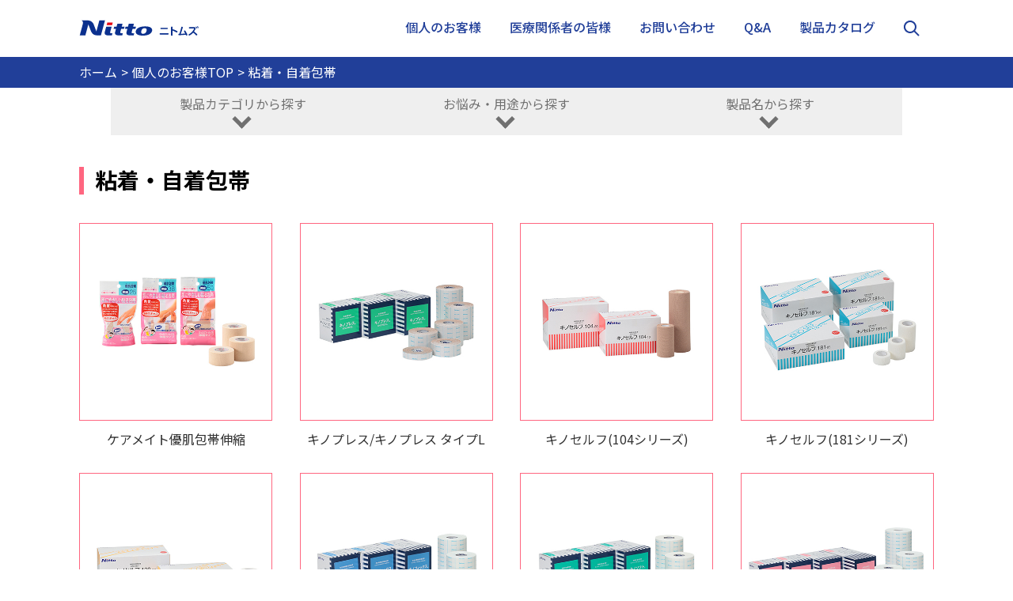

--- FILE ---
content_type: text/html; charset=UTF-8
request_url: https://medical.nitoms.com/general/products/bandage/index.html
body_size: 57267
content:
<!DOCTYPE HTML>
<html xmlns="http://www.w3.org/1999/xhtml">


<head prefix="og: http://ogp.me/ns# fb: http://ogp.me/ns/fb# article: http://ogp.me/ns/article#">
	
<meta http-equiv="Content-Type" content="text/html; charset=utf-8" />
<meta http-equiv="X-UA-Compatible" content="IE=Edge">

<title>粘着・自着包帯 | 株式会社ニトムズ　メディカル製品専用サイト</title>
	<!-- Google Tag Manager -->
<script>(function(w,d,s,l,i){w[l]=w[l]||[];w[l].push({'gtm.start':
new Date().getTime(),event:'gtm.js'});var f=d.getElementsByTagName(s)[0],
j=d.createElement(s),dl=l!='dataLayer'?'&l='+l:'';j.async=true;j.src=
'https://www.googletagmanager.com/gtm.js?id='+i+dl;f.parentNode.insertBefore(j,f);
})(window,document,'script','dataLayer','GTM-NX4HR5D9');</script>
<!-- End Google Tag Manager -->

<!-- Google Tag Manager -->
<script>(function(w,d,s,l,i){w[l]=w[l]||[];w[l].push({'gtm.start':
new Date().getTime(),event:'gtm.js'});var f=d.getElementsByTagName(s)[0],
j=d.createElement(s),dl=l!='dataLayer'?'&l='+l:'';j.async=true;j.src=
'https://www.googletagmanager.com/gtm.js?id='+i+dl;f.parentNode.insertBefore(j,f);
})(window,document,'script','dataLayer','GTM-52G74LRQ');</script>
<!-- End Google Tag Manager -->

<meta name="google-site-verification" content="w5JWgkLnYXcBNFbgljRsqID4lfQI7oZYIq14JQjrKSU" />
<meta name="google-site-verification" content="qq2-hUeSOVmrXBVcaGrw3xo3XSClGx-pRInWGAvlX-k" />

<meta name="description" content="ニトムズ のメディカル・テーピング製品ページ：医療用品とテーピング関連製品に特化した情報や動画、コラムなどを掲載しています。">
	
<meta name="viewport" content="width=device-width, initial-scale=1.0, user-scalable=no">
<meta property="og:site_name" content="メディカル製品サイト">
<meta property="og:locale" content="ja_JP">

<meta property="og:type" content="article">
	
<meta property="og:title" content="粘着・自着包帯 | メディカル製品サイト">
	
<meta property="og:url" content="https://medical.nitoms.com/general/products/bandage/index.html">

<meta property="og:image" content="https://medical.nitoms.com/dv69uh0000000042-img/nitoms-medical_OGP.jpg">
	
<meta property="og:description" content="ニトムズ のメディカル・テーピング製品ページ：医療用品とテーピング関連製品に特化した情報や動画、コラムなどを掲載しています。">
	
<meta name="twitter:card" content="summary_large_image">
<link rel="icon" href="/common/images/favicon.ico">

<link rel="stylesheet" href="/common/css/common.css" type="text/css" />
<link rel="stylesheet" href="/common/css/slick.css" type="text/css" />
<link rel="stylesheet" href="/common/css/module.css" type="text/css" />
<link rel="stylesheet" href="/common/css/contents.css" type="text/css" />

</head>



	
<body id="common">
<!-- Google Tag Manager (noscript) -->
<noscript><iframe src="https://www.googletagmanager.com/ns.html?id=GTM-NX4HR5D9"
height="0" width="0" style="display:none;visibility:hidden"></iframe></noscript>
<!-- End Google Tag Manager (noscript) -->

<!-- Google Tag Manager (noscript) -->
<noscript><iframe src="https://www.googletagmanager.com/ns.html?id=GTM-52G74LRQ"
height="0" width="0" style="display:none;visibility:hidden"></iframe></noscript>
<!-- End Google Tag Manager (noscript) -->

<div class="modal_container md">
    <div class="modal_body">
        
        <div class="modal_content">

            <div class="md_modal">
                <h5 class="md_modal_title">医療関係者の皆さま</h5>
                <p class="md_modal_text">このウェブサイトは、国内の医療関係者（医師、薬剤師、看護師等）を対象に、医療機器を適正にご使用いただくための情報を集約したものです。<br>
国外の医療関係者、一般の方に対する情報提供を目的としたものではない事をご了承ください。<br>
</p>
                <ul class="md_modal_list">

                    <li><a href="#" class="btn_close">医師</a></li>

                    <li><a href="#" class="btn_close">薬剤師</a></li>

                    <li><a href="#" class="btn_close">看護師</a></li>

                    <li><a href="#" class="btn_close">訪問看護師</a></li>

                    <li><a href="#" class="btn_close">その他医療関係者</a></li>
                </ul>

                <div class="hrl"></div>
                <h5 class="md_modal_title">医療関係者ではない方</h5>
                <div class="md_modal_btn"><a href="/general/index.html" target="_blank">メディカルサイト 個人向け総合トップへ</a></div>

            </div>

        </div>
    </div>
</div>

<header>
	<div class="wrap">
		<h1 class="logo"><a href="/"><img src="/common/images/logo.svg" alt="ニトムズ"></a></h1>
		<div class="spbtn"><span></span><span></span><span></span></div>
		<div id="spnav">
			<nav>
				<ul>
					<li><a>個人のお客様<span></span></a>
						<div class="nav_menu">
							<div class="nav_menu_inner">
								<div class="nav_menu_title"><a href="/general/">個人のお客様TOP</a></div>
								
								<ul class="nav_menu_list">
									
									<li>
											<a href="/general/index.html"><div class="nav_menu_pic"><img src="/dv69uh0000000042-img/t32u0000000015dl.jpg" alt=""></div></a>
										<div class="nav_menu_btn"><a href="/general/index.html">製品情報</a></div>
											
									</li>
										
									<li>
											<a href="/general/column/index.html"><div class="nav_menu_pic"><img src="/dv69uh0000000042-img/nav_menu_a_02.jpg" alt=""></div></a>
										<div class="nav_menu_btn"><a href="/general/column/index.html">楽しむ・学ぶ</a></div>
											
									</li>
										
									<li>
											<a href="/general/movie/index.html"><div class="nav_menu_pic"><img src="/dv69uh0000000042-img/HPvideo_l.jpg" alt=""></div></a>
										<div class="nav_menu_btn"><a href="/general/movie/index.html">動画一覧</a></div>
											
									</li>
										
								</ul>
								
							</div>
						</div>
					</li>
					<li class="medical_modal"><a>医療関係者の皆様<span></span></a>
						<div class="nav_menu">
							<div class="nav_menu_inner">
								<div class="nav_menu_title"><a href="/medical/">医療関係者の皆様TOP</a></div>
								
								<ul class="nav_menu_list">
									
									<li>
											<a href="/medical/society/index.html"><div class="nav_menu_pic"><img src="/dv69uh0000000042-img/HP_gakkai_l.jpg" alt=""></div></a>
										<div class="nav_menu_btn"><a href="/medical/society/index.html">学会出典情報</a></div>
											
									</li>
										
									<li>
											<a href="/medical/index.html"><div class="nav_menu_pic"><img src="/dv69uh0000000042-img/tq79d7000000079t.jpg" alt=""></div></a>
										<div class="nav_menu_btn"><a href="/medical/index.html">製品情報</a></div>
											
									</li>
										
									<li>
											<a href="/medical/distributor/index.html"><div class="nav_menu_pic"><img src="/dv69uh0000000042-img/nav_menu_b_04.jpg" alt=""></div></a>
										<div class="nav_menu_btn nav_menu_btn_small nav_menu_btn_green"><a href="/medical/distributor/index.html">お取引代理店様向け情報</a></div>
											
									</li>
										
									<li>
											<a href="/medical/information/index.html"><div class="nav_menu_pic"><img src="/dv69uh0000000042-img/nav_menu_b_05.jpg" alt=""></div></a>
										<div class="nav_menu_btn"><a href="/medical/information/index.html">お役立ち情報</a></div>
											
									</li>
										
									<li>
											<a href="/medical/movie/index.html"><div class="nav_menu_pic"><img src="/dv69uh0000000042-img/HPvideo_l.jpg" alt=""></div></a>
										<div class="nav_menu_btn"><a href="/medical/movie/index.html">動画一覧</a></div>
											
									</li>
										
									<li>
											<a href="/medical/documents/index.html"><div class="nav_menu_pic"><img src="/dv69uh0000000042-img/nav_menu_b_07.jpg" alt=""></div></a>
										<div class="nav_menu_btn"><a href="/medical/documents/index.html">電子添文一覧</a></div>
											
									</li>
										
									<li>
											<a href="/medical/report/index.html"><div class="nav_menu_pic"><img src="/dv69uh0000000042-img/nav_menu_b_08.jpg" alt=""></div></a>
										<div class="nav_menu_btn"><a href="/medical/report/index.html">症例レポート一覧</a></div>
											
									</li>
										
								</ul>
								
							</div>
						</div>
					</li>
					
					<li><a href="https://www.nitoms.com/contact/">お問い合わせ</a></li>
					
					<li><a href="#">Q&amp;A<span></span></a>
						
						<div class="nav_child">
							<ul>
								
								<li><a href="/general/faq/index.html">個人のお客様向け</a></li>
								
								<li><a href="/medical/faq/index.html">医療関係者の皆様向け</a></li>
								
							</ul>
						</div>
						
					</li>
					
					<li><a href="/general/catalog.html">製品カタログ</a></li>
					
					<li><a class="pcbtn"><img src="/common/images/icon_search.svg" alt="検索"></a>
						<div class="nav_search">
							<div class="nav_search_inner">
								<form id="ss-form1" action="/search/index.html" method="get" accept-charset="UTF-8">
									<input type="text" id="ss-query1" name="query" autocomplete="off" aria-autocomplete="off" placeholder="入力してください">
									<input type="submit" value="検索" onclick="document.charset='UTF-8';">
									<button type="button"><span>閉じる</span></button>
								</form>
							</div>
						</div>
					</li>
				</ul>
			</nav>
		</div>
	</div>
</header>
    
<main class="pink">

	<div class="breadcrumb">
		<div class="wrap">
			<ul>
				
				<li><a href="/index.html">ホーム</a></li>
						
				<li><a href="/general/index.html">個人のお客様TOP</a></li>
						
				<li>粘着・自着包帯</li>
						
			</ul>
		</div>
	</div>





 <div class="search_area">

        <ul class="search_list">
            <li>製品カテゴリから探す</li>
            <div class="search_box">
                <div class="wrap">
                    <div class="search_list_frame">
                        <h2 class="search_list_title">製品カテゴリから探す</h2>
                        <ul class="search_category">

                            <li>
                                <a href="/general/products/medicaltape/index.html">
                                    <div class="search_category_img"><img src="/general/products/medicaltape/t32u0000000005s6-img/yukiban-easycut.jpg" alt=""></div><div class="search_category_text">医療用テープ</div>
                                </a>

                                <div class="search_category_box">
                                    <div class="search_category_box_inner">
                                        <div class="search_category_box_title"><a href="/general/products/medicaltape/index.html">医療用テープをもっとみる</a></div>
                                        <ul class="search_category_box_list">

                                            <li>
                                                <a href="/general/products/medicaltape/yukiban-easycut.html">
                                                    <div class="search_category_box_pic"><img src="/general/products/medicaltape/t32u000000001bhj-img/yukiban-easycut-001.jpg"></div><p class="search_category_box_text">優肌絆 EasyCut</p>
                                                </a>
                                            </li>

                                            <li>
                                                <a href="/general/products/medicaltape/caremate-yukiban-easycut.html">
                                                    <div class="search_category_box_pic"><img src="/general/products/medicaltape/t32u000000000yd8-img/caremate-yukiban-easycut.jpg"></div><p class="search_category_box_text">ケアメイト優肌絆EasyCut</p>
                                                </a>
                                            </li>

                                            <li>
                                                <a href="/general/products/medicaltape/caremate-yukiban-white.html">
                                                    <div class="search_category_box_pic"><img src="/general/products/medicaltape/t32u000000000zim-img/caremate-yukiban-white.jpg"></div><p class="search_category_box_text">ケアメイト優肌絆 不織布</p>
                                                </a>
                                            </li>

                                            <li>
                                                <a href="/general/products/medicaltape/yukiban-orange.html">
                                                    <div class="search_category_box_pic"><img src="/general/products/medicaltape/t32u000000001btg-img/yukiban-orange.jpg"></div><p class="search_category_box_text">優肌絆  不織布（肌）</p>
                                                </a>
                                            </li>

                                            <li>
                                                <a href="/general/products/medicaltape/caremate-yukiban-plastic.html">
                                                    <div class="search_category_box_pic"><img src="/general/products/medicaltape/t32u000000000yvu-img/caremate-yukiban-plastic.jpg"></div><p class="search_category_box_text">ケアメイト優肌絆プラスチック</p>
                                                </a>
                                            </li>

                                            <li>
                                                <a href="/general/products/medicaltape/yukiban-brown.html">
                                                    <div class="search_category_box_pic"><img src="/general/products/medicaltape/t32u000000001c33-img/yukiban-brown.jpg"></div><p class="search_category_box_text">優肌絆  スキンカラー</p>
                                                </a>
                                            </li>

                                            <li>
                                                <a href="/general/products/medicaltape/yukiban-gs.html">
                                                    <div class="search_category_box_pic"><img src="/general/products/medicaltape/t32u000000001d34-img/yukiban-gs.jpg"></div><p class="search_category_box_text">優肌絆  GS</p>
                                                </a>
                                            </li>

                                            <li>
                                                <a href="/general/products/medicaltape/kinoaid-plastic.html">
                                                    <div class="search_category_box_pic"><img src="/general/products/medicaltape/t32u000000001dkj-img/kinoaid-plastic.jpg"></div><p class="search_category_box_text">キノエイドプラスチック</p>
                                                </a>
                                            </li>

                                            <li>
                                                <a href="/general/products/medicaltape/caremate_kuchitoji.html">
                                                    <div class="search_category_box_pic"><img src="/general/products/medicaltape/tq79d7000000249g-img/kuchitoji_letach.png"></div><p class="search_category_box_text">ケアメイト　優肌口とじテープ</p>
                                                </a>
                                            </li>

                                        </ul>
                                    </div>
                                </div>

                            </li>

                            <li>
                                <a href="/general/products/waterproof-filmroll/index.html">
                                    <div class="search_category_img"><img src="/general/products/waterproof-filmroll/t32u0000000005sn-img/yuki-permeroll-handy.jpg" alt=""></div><div class="search_category_text">防水フィルムロール</div>
                                </a>

                                <div class="search_category_box">
                                    <div class="search_category_box_inner">
                                        <div class="search_category_box_title"><a href="/general/products/waterproof-filmroll/index.html">防水フィルムロールをもっとみる</a></div>
                                        <ul class="search_category_box_list">

                                            <li>
                                                <a href="/general/products/waterproof-filmroll/yuki-permeroll-handy.html">
                                                    <div class="search_category_box_pic"><img src="/general/products/waterproof-filmroll/t32u000000001ei1-img/yuki-permeroll-handy_s.jpg"></div><p class="search_category_box_text">[優肌]パーミロール (ハンディロールタイプ）／[優肌]パーミロール HS  (ハンディロールタイプ） 5cm×2m</p>
                                                </a>
                                            </li>

                                            <li>
                                                <a href="/general/products/waterproof-filmroll/yuki-permeroll-lite.html">
                                                    <div class="search_category_box_pic"><img src="/general/products/waterproof-filmroll/t32u000000001e8v-img/yuki-permeroll-lite.jpg"></div><p class="search_category_box_text">[優肌]パーミロール Lite</p>
                                                </a>
                                            </li>

                                            <li>
                                                <a href="/general/products/waterproof-filmroll/yuki-permeroll.html">
                                                    <div class="search_category_box_pic"><img src="/general/products/waterproof-filmroll/t32u000000001esa-img/yuki-permeroll.jpg"></div><p class="search_category_box_text">[優肌]パーミロール</p>
                                                </a>
                                            </li>

                                            <li>
                                                <a href="/general/products/waterproof-filmroll/breathroll.html">
                                                    <div class="search_category_box_pic"><img src="/general/products/waterproof-filmroll/t32u000000000ymx-img/breathroll.jpg"></div><p class="search_category_box_text">ブレスロール</p>
                                                </a>
                                            </li>

                                        </ul>
                                    </div>
                                </div>

                            </li>

                            <li>
                                <a href="/general/products/bandage/index.html">
                                    <div class="search_category_img"><img src="/general/products/bandage/t32u000000000a11-img/kinofix.jpg" alt=""></div><div class="search_category_text">粘着・自着包帯</div>
                                </a>

                                <div class="search_category_box">
                                    <div class="search_category_box_inner">
                                        <div class="search_category_box_title"><a href="/general/products/bandage/index.html">粘着・自着包帯をもっとみる</a></div>
                                        <ul class="search_category_box_list">

                                            <li>
                                                <a href="/general/products/bandage/kinofix.html">
                                                    <div class="search_category_box_pic"><img src="/general/products/bandage/t32u000000001gqi-img/kinofix-001.jpg"></div><p class="search_category_box_text">キノフィックス</p>
                                                </a>
                                            </li>

                                            <li>
                                                <a href="/general/products/bandage/kinowhite.html">
                                                    <div class="search_category_box_pic"><img src="/general/products/bandage/t32u000000001hg8-img/kinowhite.jpg"></div><p class="search_category_box_text">キノホワイト/キノホワイト タイプL</p>
                                                </a>
                                            </li>

                                            <li>
                                                <a href="/general/products/bandage/kinosoft.html">
                                                    <div class="search_category_box_pic"><img src="/general/products/bandage/t32u000000001h3f-img/kinosoft.jpg"></div><p class="search_category_box_text">キノソフト/キノソフト タイプL</p>
                                                </a>
                                            </li>

                                            <li>
                                                <a href="/general/products/bandage/kinopress.html">
                                                    <div class="search_category_box_pic"><img src="/general/products/bandage/t32u000000001f4j-img/kinopress.jpg"></div><p class="search_category_box_text">キノプレス/キノプレス タイプL </p>
                                                </a>
                                            </li>

                                            <li>
                                                <a href="/general/products/bandage/caremate-yuki-bandage.html">
                                                    <div class="search_category_box_pic"><img src="/general/products/bandage/t32u000000000zsc-img/caremate-yuki-bandage.jpg"></div><p class="search_category_box_text">ケアメイト優肌包帯伸縮</p>
                                                </a>
                                            </li>

                                            <li>
                                                <a href="/general/products/bandage/kinoself-104.html">
                                                    <div class="search_category_box_pic"><img src="/general/products/bandage/t32u000000001fi2-img/kinoself-104.jpg"></div><p class="search_category_box_text">キノセルフ(104シリーズ)</p>
                                                </a>
                                            </li>

                                            <li>
                                                <a href="/general/products/bandage/kinoself-181.html">
                                                    <div class="search_category_box_pic"><img src="/general/products/bandage/t32u000000001fsr-img/kinoself-181.jpg"></div><p class="search_category_box_text">キノセルフ(181シリーズ)</p>
                                                </a>
                                            </li>

                                            <li>
                                                <a href="/general/products/bandage/kinoself-199.html">
                                                    <div class="search_category_box_pic"><img src="/general/products/bandage/t32u000000001gfv-img/kinoself-199.jpg"></div><p class="search_category_box_text">キノセルフ(199シリーズ)</p>
                                                </a>
                                            </li>

                                        </ul>
                                    </div>
                                </div>

                            </li>

                            <li>
                                <a href="/general/products/kinesiologytape/index.html">
                                    <div class="search_category_img"><img src="/general/products/kinesiologytape/t32u000000000bvn-img/kinelogy-ex-all.jpg" alt=""></div><div class="search_category_text">キネシオロジーテープ</div>
                                </a>

                                <div class="search_category_box">
                                    <div class="search_category_box_inner">
                                        <div class="search_category_box_title"><a href="/general/products/kinesiologytape/index.html">キネシオロジーテープをもっとみる</a></div>
                                        <ul class="search_category_box_list">

                                            <li>
                                                <a href="/general/products/kinesiologytape/kinelogy-ex.html">
                                                    <div class="search_category_box_pic"><img src="/general/products/kinesiologytape/t32u0000000010dh-img/NKEXBP_onpacolor.jpg"></div><p class="search_category_box_text">キネロジEX</p>
                                                </a>
                                            </li>

                                            <li>
                                                <a href="/general/products/kinesiologytape/kinesiology-waterproof.html">
                                                    <div class="search_category_box_pic"><img src="/general/products/kinesiologytape/t32u0000000015im-img/kinesiology-waterproof.jpg"></div><p class="search_category_box_text">キネシオロジーテープ（撥水タイプ）</p>
                                                </a>
                                            </li>

                                            <li>
                                                <a href="/general/products/kinesiologytape/kinesiology-standard.html">
                                                    <div class="search_category_box_pic"><img src="/general/products/kinesiologytape/t32u0000000015xg-img/kinesiology-standard.jpg"></div><p class="search_category_box_text">キネシオロジーテープ（スタンダードタイプ）</p>
                                                </a>
                                            </li>

                                            <li>
                                                <a href="/general/products/kinesiologytape/kinelogy-pro.html">
                                                    <div class="search_category_box_pic"><img src="/general/products/kinesiologytape/t32u00000000169d-img/kinelogy.jpg"></div><p class="search_category_box_text">キネロジ PRO</p>
                                                </a>
                                            </li>

                                        </ul>
                                    </div>
                                </div>

                            </li>

                            <li>
                                <a href="/general/products/sportstape/index.html">
                                    <div class="search_category_img"><img src="/general/products/sportstape/t32u000000000bwr-img/CB-001.jpg" alt=""></div><div class="search_category_text">スポーツテープ</div>
                                </a>

                                <div class="search_category_box">
                                    <div class="search_category_box_inner">
                                        <div class="search_category_box_title"><a href="/general/products/sportstape/index.html">スポーツテープをもっとみる</a></div>
                                        <ul class="search_category_box_list">

                                            <li>
                                                <a href="/general/products/sportstape/nitreat-cb.html">
                                                    <div class="search_category_box_pic"><img src="/general/products/sportstape/t32u0000000017jq-img/CB.jpg"></div><p class="search_category_box_text">ニトリート CBテープ</p>
                                                </a>
                                            </li>

                                            <li>
                                                <a href="/general/products/sportstape/nitreat-cbc.html">
                                                    <div class="search_category_box_pic"><img src="/general/products/sportstape/t32u0000000017yl-img/CBC25_top.jpg"></div><p class="search_category_box_text">ニトリート CBカラーテープ</p>
                                                </a>
                                            </li>

                                            <li>
                                                <a href="/general/products/sportstape/nitreat-eb.html">
                                                    <div class="search_category_box_pic"><img src="/general/products/sportstape/t32u00000000179a-img/EB.jpg"></div><p class="search_category_box_text">ニトリート EBテープ</p>
                                                </a>
                                            </li>

                                            <li>
                                                <a href="/general/products/sportstape/nitreat-ebh.html">
                                                    <div class="search_category_box_pic"><img src="/general/products/sportstape/t32u000000001431-img/EBH.jpg"></div><p class="search_category_box_text">ニトリート EBHテープ</p>
                                                </a>
                                            </li>

                                            <li>
                                                <a href="/general/products/sportstape/nitreat-elasticbandage.html">
                                                    <div class="search_category_box_pic"><img src="/general/products/sportstape/t32u00000000189h-img/t32u0000000018c0.jpg"></div><p class="search_category_box_text">ニトリート エラスティックバンデージ</p>
                                                </a>
                                            </li>

                                            <li>
                                                <a href="/general/products/sportstape/nitreat-kantan.html">
                                                    <div class="search_category_box_pic"><img src="/general/products/sportstape/t32u0000000018jg-img/nitreat-kantan.jpg"></div><p class="search_category_box_text">ニトリート かんたんテーピング(足首・手首・ひじ・ひざ・ウォーキング)</p>
                                                </a>
                                            </li>

                                        </ul>
                                    </div>
                                </div>

                            </li>

                            <li>
                                <a href="/general/products/sportscare/index.html">
                                    <div class="search_category_img"><img src="/general/products/sportscare/t32u000000000bxv-img/IMG_1819.jpg" alt=""></div><div class="search_category_text">その他スポーツケア用品</div>
                                </a>

                                <div class="search_category_box">
                                    <div class="search_category_box_inner">
                                        <div class="search_category_box_title"><a href="/general/products/sportscare/index.html">その他スポーツケア用品をもっとみる</a></div>
                                        <ul class="search_category_box_list">

                                            <li>
                                                <a href="/general/products/sportscare/nitreat-bag.html">
                                                    <div class="search_category_box_pic"><img src="/general/products/sportscare/t32u000000001ap3-img/IMG_1819-001.jpg"></div><p class="search_category_box_text">ニトリート スポーツバッグ</p>
                                                </a>
                                            </li>

                                            <li>
                                                <a href="/general/products/sportscare/nitreat-coldspary.html">
                                                    <div class="search_category_box_pic"><img src="/general/products/sportscare/t32u00000000196q-img/coldspary.jpg"></div><p class="search_category_box_text">ニトリート コールドスプレー</p>
                                                </a>
                                            </li>

                                            <li>
                                                <a href="/general/products/sportscare/nitreat-removerspray.html">
                                                    <div class="search_category_box_pic"><img src="/general/products/sportscare/t32u0000000019ff-img/removerspray.jpg"></div><p class="search_category_box_text">ニトリート®リムーバースプレー</p>
                                                </a>
                                            </li>

                                            <li>
                                                <a href="/general/products/sportscare/nitreat-tackspray.html">
                                                    <div class="search_category_box_pic"><img src="/general/products/sportscare/t32u0000000019mz-img/TS200_.jpg"></div><p class="search_category_box_text">ニトリート®タックスプレー</p>
                                                </a>
                                            </li>

                                            <li>
                                                <a href="/general/products/sportscare/kinesiology-scissors.html">
                                                    <div class="search_category_box_pic"><img src="/general/products/sportscare/t32u000000001a7w-img/DSN210_4582129721395.jpg"></div><p class="search_category_box_text">キネシオロジーシザース</p>
                                                </a>
                                            </li>

                                            <li>
                                                <a href="/general/products/sportscare/nitreat-tapingpad.html">
                                                    <div class="search_category_box_pic"><img src="/general/products/sportscare/t32u000000001a15-img/tapingpad.jpg"></div><p class="search_category_box_text">ニトリートテーピングパッド</p>
                                                </a>
                                            </li>

                                            <li>
                                                <a href="/general/products/sportscare/taping-scissors.html">
                                                    <div class="search_category_box_pic"><img src="/general/products/sportscare/t32u000000001aff-img/taping-scissors.jpg"></div><p class="search_category_box_text">テーピングシザース</p>
                                                </a>
                                            </li>

                                            <li>
                                                <a href="/general/products/sportscare/omnidynamic.html">
                                                    <div class="search_category_box_pic"><img src="/general/products/sportscare/t32u000000001awo-img/omnidynamic.jpg"></div><p class="search_category_box_text">オムニダイナミック</p>
                                                </a>
                                            </li>

                                        </ul>
                                    </div>
                                </div>

                            </li>

                        </ul>
                    </div>
                </div>
                <div class="search_form">
                    <div class="wrap">
                        <h5 class="search_form_title">キーワード検索</h5>
			<form id="ss-form2" action="/search/index.html" method="get" accept-charset="UTF-8">
				<input type="text" id="ss-query2" name="query" autocomplete="off" aria-autocomplete="off">
				<input type="submit" value="検索" onclick="document.charset='UTF-8';">
			</form>
                    </div>
                </div>
            </div>
            
            <li>お悩み・用途から探す</li>
            <div class="search_box">
                <div class="wrap">
                    <div class="search_list_frame">
                        <h2 class="search_list_title">お悩み・用途から探す</h2>

                        <ul class="search_use">

                            <li>
                                <a href="/general/products/use01/index.html">
                                    <div class="search_use_img"><img src="/general/products/use01/t32u0000000005ue-img/use_01.png"></div><div class="search_use_text">肌に優しい</div>
                                </a>
                            </li>

                            <li>
                                <a href="/general/products/use02/index.html">
                                    <div class="search_use_img"><img src="/general/products/use02/t32u0000000008yh-img/use_02.png"></div><div class="search_use_text">しっかり固定</div>
                                </a>
                            </li>

                            <li>
                                <a href="/general/products/use03/index.html">
                                    <div class="search_use_img"><img src="/general/products/use03/t32u0000000008z7-img/use_03.png"></div><div class="search_use_text">防水性</div>
                                </a>
                            </li>

                            <li>
                                <a href="/general/products/use04/index.html">
                                    <div class="search_use_img"><img src="/general/products/use04/t32u0000000008zx-img/use_04.png"></div><div class="search_use_text">むれにくい</div>
                                </a>
                            </li>

                            <li>
                                <a href="/general/products/use05/index.html">
                                    <div class="search_use_img"><img src="/general/products/use05/t32u00000000090n-img/use_05.png"></div><div class="search_use_text">目立ちにくい</div>
                                </a>
                            </li>

                            <li>
                                <a href="/general/products/use06/index.html">
                                    <div class="search_use_img"><img src="/general/products/use06/t32u00000000091d-img/use_06.png"></div><div class="search_use_text">伸びるテープ</div>
                                </a>
                            </li>

                            <li>
                                <a href="/general/products/use07/index.html">
                                    <div class="search_use_img"><img src="/general/products/use07/t32u00000000092t-img/use_07.png"></div><div class="search_use_text">スモールパック</div>
                                </a>
                            </li>

                            <li>
                                <a href="/general/products/use08/index.html">
                                    <div class="search_use_img"><img src="/general/products/use08/t32u000000000923-img/use_08.png"></div><div class="search_use_text">手で切れる</div>
                                </a>
                            </li>

                            <li>
                                <a href="/general/products/use09/index.html">
                                    <div class="search_use_img"><img src="/general/products/use09/t32u00000000093j-img/use_09.png"></div><div class="search_use_text">ガーゼ・湿布などの固定</div>
                                </a>
                            </li>

                            <li>
                                <a href="/general/products/use10/index.html">
                                    <div class="search_use_img"><img src="/general/products/use10/t32u000000000949-img/use_10.png"></div><div class="search_use_text">チューブなどの固定</div>
                                </a>
                            </li>

                            <li>
                                <a href="/general/products/use11/index.html">
                                    <div class="search_use_img"><img src="/general/products/use11/t32u00000000094z-img/use_11.png"></div><div class="search_use_text">皮膚の保護</div>
                                </a>
                            </li>

                            <li>
                                <a href="/general/products/use12/index.html">
                                    <div class="search_use_img"><img src="/general/products/use12/t32u00000000095p-img/use_12.png"></div><div class="search_use_text">キズの保護</div>
                                </a>
                            </li>

                            <li>
                                <a href="/general/products/use13/index.html">
                                    <div class="search_use_img"><img src="/general/products/use13/t32u00000000096f-img/use_13.png"></div><div class="search_use_text">スポーツ<br>（筋肉のサポート）</div>
                                </a>
                            </li>

                            <li>
                                <a href="/general/products/use14/index.html">
                                    <div class="search_use_img"><img src="/general/products/use14/t32u000000000975-img/use_14.png"></div><div class="search_use_text">スポーツ<br>（関節の保護・固定）</div>
                                </a>
                            </li>

                        </ul>

                    </div>
                </div>
                <div class="search_form">
                    <div class="wrap">
                        <h5 class="search_form_title">キーワード検索</h5>
			<form id="ss-form3" action="/search/index.html" method="get" accept-charset="UTF-8">
				<input type="text" id="ss-query3" name="query" autocomplete="off" aria-autocomplete="off">
				<input type="submit" value="検索" onclick="document.charset='UTF-8';">
			</form>
                    </div>
                </div>
            </div>
            
            <li>製品名から探す</li>
            <div class="search_box">
                <div class="wrap">
                    <div class="search_list_frame">
                        <h2 class="search_list_title">製品名から探す（50音順）</h2>

                        <ul class="search_name">
<li><a href="/general/products/a/index.html">あ行</a></li><li><a href="/general/products/ka/index.html">か行</a></li><li><a href="/general/products/sa/index.html">さ行</a></li><li><a href="/general/products/ta/index.html">た行</a></li><li><a href="/general/products/na/index.html">な行</a></li><li><a href="/general/products/ha/index.html">は行</a></li><li><a href="/general/products/ma/index.html">ま行</a></li><li><a href="/general/products/ya/index.html">や行</a></li><li><a href="/general/products/ra/index.html">ら行</a></li><li><a href="/general/products/wa/index.html">わ行</a></li>
                        </ul>

                    </div>
                </div>
                <div class="search_form">
                    <div class="wrap">
                        <h5 class="search_form_title">キーワード検索</h5>
			<form id="ss-form4" action="/search/index.html" method="get" accept-charset="UTF-8">
				<input type="text" id="ss-query4" name="query" autocomplete="off" aria-autocomplete="off">
				<input type="submit" value="検索" onclick="document.charset='UTF-8';">
			</form>
                    </div>
                </div>
            </div>
            
        </ul>

    </div><!-- /.search_area -->

    


	<section>
		<div class="wrap">
			<h2 class="mod_title_h2">粘着・自着包帯</h2>
			<div class="mod_col_4">
				
					<div class="mod_col_box">
						<a href="/general/products/bandage/caremate-yuki-bandage.html">
							<div class="mod_image_border"><img src="/general/products/bandage/t32u000000000zsc-img/caremate-yuki-bandage.jpg"></div><p class="mod_text mod_center">ケアメイト優肌包帯伸縮</p>
						</a>
					</div>
				
					<div class="mod_col_box">
						<a href="/general/products/bandage/kinopress.html">
							<div class="mod_image_border"><img src="/general/products/bandage/t32u000000001f4j-img/kinopress.jpg"></div><p class="mod_text mod_center">キノプレス/キノプレス タイプL </p>
						</a>
					</div>
				
					<div class="mod_col_box">
						<a href="/general/products/bandage/kinoself-104.html">
							<div class="mod_image_border"><img src="/general/products/bandage/t32u000000001fi2-img/kinoself-104.jpg"></div><p class="mod_text mod_center">キノセルフ(104シリーズ)</p>
						</a>
					</div>
				
					<div class="mod_col_box">
						<a href="/general/products/bandage/kinoself-181.html">
							<div class="mod_image_border"><img src="/general/products/bandage/t32u000000001fsr-img/kinoself-181.jpg"></div><p class="mod_text mod_center">キノセルフ(181シリーズ)</p>
						</a>
					</div>
				
					<div class="mod_col_box">
						<a href="/general/products/bandage/kinoself-199.html">
							<div class="mod_image_border"><img src="/general/products/bandage/t32u000000001gfv-img/kinoself-199.jpg"></div><p class="mod_text mod_center">キノセルフ(199シリーズ)</p>
						</a>
					</div>
				
					<div class="mod_col_box">
						<a href="/general/products/bandage/kinofix.html">
							<div class="mod_image_border"><img src="/general/products/bandage/t32u000000001gqi-img/kinofix-001.jpg"></div><p class="mod_text mod_center">キノフィックス</p>
						</a>
					</div>
				
					<div class="mod_col_box">
						<a href="/general/products/bandage/kinosoft.html">
							<div class="mod_image_border"><img src="/general/products/bandage/t32u000000001h3f-img/kinosoft.jpg"></div><p class="mod_text mod_center">キノソフト/キノソフト タイプL</p>
						</a>
					</div>
				
					<div class="mod_col_box">
						<a href="/general/products/bandage/kinowhite.html">
							<div class="mod_image_border"><img src="/general/products/bandage/t32u000000001hg8-img/kinowhite.jpg"></div><p class="mod_text mod_center">キノホワイト/キノホワイト タイプL</p>
						</a>
					</div>
				
			</div>     
       
		</div>    
	</section>


	<section class="bg_blue">
		<div class="wrap">
			<ul class="slider banner">
				
				<li>
					<div class="slider_inner">
						<a href="https://www.nitoms.com/nitreat/taping_search/" target="_blank">
							<div class="slider_img"><img src="/t32u000000000eir-img/taping_search.jpg" alt=""></div>
							
							<h5 class="slider_title">テーピングの 巻き方・貼り方</h5>
							
							<p class="slider_text">体の部位ごとに、最適なテーピングの巻き方・貼り方を検索できます。</p>
							</a>
					</div>
				</li>
					
				<li>
					<div class="slider_inner">
						<a href="https://www.nitoms.com/nitreat/kinesiology_pro/" target="_blank">
							<div class="slider_img"><img src="/t32u000000000eir-img/kinerogi_pro.jpg" alt=""></div>
							
							<h5 class="slider_title">キネロジPRO特設ページ</h5>
							
							<p class="slider_text">アスリートが選ぶキネロジPRO。<br>
その「特長と貼り方」のガイドです</p>
							</a>
					</div>
				</li>
					
				<li>
					<div class="slider_inner">
						<a href="https://www.nitoms.com/nitreat/app/support.html" target="_blank">
							<div class="slider_img"><img src="/t32u000000000eir-img/nitreat_support.jpg" alt=""></div>
							
							<h5 class="slider_title">セルフケアアプリ 「NITREATサポート」</h5>
							
							<p class="slider_text">疲れのない快適なスポーツライフをサポートするセルフケア用アプリ</p>
							</a>
					</div>
				</li>
					
				<li>
					<div class="slider_inner">
						<a href="https://note.com/nitreat_official" target="_blank">
							<div class="slider_img"><img src="/t32u000000000eir-img/logo.png" alt=""></div>
							
							<h5 class="slider_title">NITREAT 【公式】</h5>
							
							<p class="slider_text">スポーツライフをサポートするお役立ち情報を発信</p>
							</a>
					</div>
				</li>
					
				<li>
					<div class="slider_inner">
						<a href="https://medical.nitoms.com/general/products/medicaltape/caremate_kuchitoji.html">
							<div class="slider_img"><img src="/t32u000000000eir-img/kuchitoji_c0c63dcef1ee44537e7f6c7d14862ae8-1-300x187.jpg" alt=""></div>
							
							<h5 class="slider_title">優肌　口とじテープ</h5>
							
							<p class="slider_text">毎日の睡眠をサポートする「口とじテープ」です。しっかりくっつくのに、蒸れにくく肌にやさしいのが特長です。</p>
							</a>
					</div>
				</li>
					
			</ul>
		</div>
	</section>


	<div class="sns_share">
		<div class="wrap">
			<dl>
				<dt>共有する</dt>
				<dd>
					<ul>
						<li><a href="https://twitter.com/intent/tweet?url=https://medical.nitoms.com/general/products/bandage/index.html" target="_blank"><img src="/common/images/icon_twitter.png" alt="Twitter"></a></li>
						<li><a href="https://www.facebook.com/sharer/sharer.php?u=https://medical.nitoms.com/general/products/bandage/index.html" onclick="window.open(this.href,'FBwindow','width=650,height=450,menubar=no,toolbar=no,scrollbars=yes'); return false;" target="_blank"><img src="/common/images/icon_facebook.png" alt="Facebook"></a></li>
						<li><a href="https://social-plugins.line.me/lineit/share?url=https://medical.nitoms.com/general/products/bandage/index.html" target="_blank"><img src="/common/images/icon_line.png" alt="LINE"></a></li>
					</ul>
				</dd>
			</dl>
		</div>    
	</div>


	<section class="bg_gray">
		<div class="wrap">
			<h2 class="top_title_h2">ご質問・お問い合わせ</h2>
			
			<div class="wrap_inner">
				<div class="inquiry">
					
					<div class="inquiry_tel">
						<h3 class="inquiry_title">お電話でのお問い合わせ</h3>
						<h4 class="inquiry_subtitle">＜電話番号＞</h4>
						<p class="inquiry_telnum">0570-05-2106</p>
						
						<p class="inquiry_text">※通話料はお客様のご負担となります。IP電話、国際電話など、<br class="spnone">つながらない場合は、<b>03-6631-1691（通話料金有料）</b>にお電話ください。<br>
※お問い合わせの際は、番号をよくお確かめの上おかけください。<br>
</p>
						
						<h4 class="inquiry_subtitle">営業時間</h4>
						<p class="inquiry_text">営業時間 <b>9:00～12:00／13:00～17:00</b><br>（土曜日、日曜日、祝祭日、ゴールデンウィーク、夏季休暇、年末年始等を除く）<br>
<br>
■当社製品の転売に関するお知らせ<br>
転売商品等の非正規販売店やフリマサイトやオークションサイトから購入された製品については、製品の管理状況が把握できず、品質の保証ができないため、返品・交換等の対象外とさせていただきます。<br>
お買い求めは正規のお取扱店にてお願いいたします。</p>
						
					</div>
					
					<div class="inquiry_form">
						<h3 class="inquiry_title">フォームからのお問い合わせ</h3>
						<ul class="inquiry_form_list">
							
							<li>
									
									<a href="https://www.nitoms.com/contact/">
									
									<div class="inquiry_form_list_icon"><img src="/t32u000000000apr-img/form_icon.png" alt=""></div>
									
									<p class="inquiry_form_list_text">フォーム入力は<br class="pcnone">こちらから</p>
									
									</a>
									
							</li>
								
							<li>
									
									<a href="/general/faq/index.html">
									
									<div class="inquiry_form_list_icon"><img src="/t32u000000000apr-img/form_icon_faq.png" alt=""></div>
									
									<p class="inquiry_form_list_text">よくあるご質問は<br class="pcnone">こちらから</p>
									
									</a>
									
							</li>
								
						</ul>
					</div>
					
				</div>
			</div>
			
		</div>    
	</section>

</main>    

<footer>
	<div class="wrap">
		<ul class="footer_nav">
			
			<li><a href="/general/index.html">個人のお客様</a><span></span>
					
				<ul class="footer_nav_sub">
						
					<li><a href="/general/products/medicaltape/index.html">製品情報</a></li>
							
					<li><a href="/general/column/index.html">楽しむ・学ぶ</a></li>
							
					<li><a href="/general/movie/index.html">動画一覧</a></li>
							
				</ul>
					
			</li>
				
			<li><a href="/medical/index.html">医療関係者のお客様</a><span></span>
					
				<ul class="footer_nav_sub">
						
					<li><a href="/medical/index.html">製品情報</a></li>
							
					<li><a href="/medical/report/index.html">症例レポート</a></li>
							
					<li><a href="/medical/society/index.html">学会出展情報</a></li>
							
					<li><a href="/medical/distributor/index.html">お取引代理店様向け情報</a></li>
							
					<li><a href="/medical/movie/index.html">動画一覧</a></li>
							
				</ul>
					
			</li>
				
			<li><a href="javascript:void(0)" style="pointer-events:none;">Q&amp;A</a><span></span>
					
				<ul class="footer_nav_sub">
						
					<li><a href="/general/faq/index.html">個人のお客様向けQ&amp;A</a></li>
							
					<li><a href="/medical/faq/index.html">医療関係者の皆様向けQ&amp;A</a></li>
							
				</ul>
					
			</li>
				
			<li><a href="javascript:void(0)" style="pointer-events:none;">企業情報</a><span></span>
					
				<ul class="footer_nav_sub">
						
					<li><a href="https://www.nitoms.com/">コーポレートサイト</a></li>
							
					<li><a href="/privacy.html">プライバシーポリシー</a></li>
							
				</ul>
					
			</li>
				
		</ul>
		<div class="footer_info">
			
			<div class="footer_sns">
				<p class="footer_sns_title">関連SNSアカウント</p>
				<ul class="footer_sns_btn">
					
					<li><a href="https://www.youtube.com/playlist?list=PLaiQJX8UikLrT7VdGqcjPC3tL1B8NIfHj" target="_blank"><img src="/common/images/icon_youtube.png" alt="Youtube"></a></li>
					
					<li><a href="https://www.facebook.com/NITREAT/" target="_blank"><img src="/common/images/icon_facebook.png" alt="Facebook"></a></li>
					
					<li><a href="https://note.com/nitreat_official" target="_blank"><img src="/common/images/logo_symbol.png" alt="note"></a></li>
					
				</ul>
			</div>
			
			<h1 class="footer_logo"><a href="/"><img src="/common/images/logo_w.png" alt="ニトムズ"></a></h1>
		</div>
	</div>
</footer>

<script type="text/javascript" src="/common/js/jquery-3.6.0.min.js"></script>
<script type="text/javascript" src="/common/js/jquery-modal-video.min.js"></script>
<script type="text/javascript" src="/common/js/slick.js"></script>

<script type="text/javascript" src="/common/js/jquery-cookie.js"></script>
<script type="text/javascript" src="/common/js/common.js"></script>

<script type="text/javascript" src="/search/ss_suggest_config.js"></script>

<script src="https://form.nitoms.com/web/mrcform.js" charset="utf-8" data-id="d9xzkh" async></script>

</body>
</html>

--- FILE ---
content_type: text/css
request_url: https://medical.nitoms.com/common/css/common.css
body_size: 3784
content:
@charset "UTF-8";

@import url('https://fonts.googleapis.com/css2?family=Noto+Sans+JP:wght@400;500;700&display=swap');

/* reset */

html, body, div, span, object, iframe,
h1, h2, h3, h4, h5, h6, p, blockquote, pre,
abbr, address, cite, code,
del, dfn, em, img, ins, kbd, q, samp,
small, strong, sub, sup, var,
b, i,
dl, dt, dd, ol, ul, li,
fieldset, form, label, legend,
table, caption, tbody, tfoot, thead, tr, th, td,
article, aside, canvas, details, figcaption, figure, 
footer, header, hgroup, menu, nav, section, summary,
time, mark, audio, video {
    margin:0;
    padding:0;
    border:0;
    outline:0;
    font-size:100%;
    vertical-align:baseline;
    background:transparent;
}
body {
    line-height:1;
}
article,aside,details,figcaption,figure,
footer,header,hgroup,menu,nav,section { 
    display:block;
}
ul, ol {
    list-style:none;
}
blockquote, q {
    quotes:none;
}
blockquote:before, blockquote:after,
q:before, q:after {
    content:'';
    content:none;
}
a {
    margin:0;
    padding:0;
    font-size:100%;
    vertical-align:baseline;
    background:transparent;
    transition: .25s;
    outline: 0;
}
del {
    text-decoration: line-through;
}
abbr[title], dfn[title] {
    border-bottom:1px dotted;
    cursor:help;
}
table {
    border-collapse:collapse;
    border-spacing:0;
}
input, select {
    vertical-align:middle;
    outline: 0;
}
input[type="submit"],
input[type="button"],
button {
    border-radius: 0;
    -webkit-box-sizing: content-box;
    -webkit-appearance: button;
    appearance: button;
    border: none;
    box-sizing: border-box;
    cursor: pointer;
}
input[type="submit"]::-webkit-search-decoration,
input[type="button"]::-webkit-search-decoration,
button::-webkit-search-decoration {
    display: none;
}
input[type="submit"]::focus,
input[type="button"]::focus,
button::focus {
    outline-offset: -2px;
}

img {
    max-width: 100%;
}

/* common */

body {
    font-family: 'Noto Sans JP', sans-serif;
    -webkit-text-size-adjust: 100%;
    color: #000;
}
.wrap {
    max-width: 1080px;
    margin: 0 auto;
    padding: 0 20px;
}
.wrap_inner {
    padding: 0 20px;
}
.wrap_inner_narrow {
    padding: 0 60px;
}

br.pcnone {
    display: none;
}
br.spnone {
    display: inline-block;
}

@media screen and (max-width: 1120px){
    
    .wrap_inner {
        padding: 0 12px;
    }
    .wrap_inner_narrow {
        padding: 0 40px;
    }
 
}
@media screen and (max-width: 767px){
    
    .wrap {
        padding: 0 4vw;
    }
    .wrap_inner {
        padding: 0;
    }
    .wrap_inner_narrow {
        width: 80%;
        margin: 0 auto;
        padding: 0;
    }
    
    br.pcnone {
        display: inline-block;
    }
    br.spnone {
        display: none;
    }
    
}

/* header */

header {
    position: fixed;
    z-index: 999;
    width: 100%;
    height: 72px;
    background: #fff;
    border-bottom: 3px solid #213f99;
}
header .wrap {
    display: flex;
    justify-content: space-between;
    align-items: center;
    height: 72px;
}
header .logo {
    position: relative;
    width: 152px;
    z-index: 9999;
}

.spbtn {
    display: none;
    z-index: 9999;
}

@media screen and (max-width: 1120px){
    
}
@media screen and (max-width: 767px){

    header {
        height: 52px;
    }
    header .logo {
        width: 132px;
        margin-left: 2vw;
    }
    header .logo img {
        margin-top: 16px;
    }
    header .wrap {
        display: block;
        height: 52px;
    }
    
    .spbtn {
        display: block;
        width: 60px;
        height: 50px;
        position: absolute;
        top: 0;
        right: 0;
        cursor: pointer;
    }
    .spbtn span {
        position: absolute;
        top: 18px;
        right: 6vw;
        display: block;
        width: 20px;
        height: 2px;
        background: #213f99;
        transition: .25s;
    }
    .spbtn span:nth-of-type(2) {
        top: 24px;
    }
    .spbtn span:nth-of-type(3) {
        top: 30px;
        right: calc(6vw + 8px);
        width: 12px;
    }
    .spbtn.active span:nth-of-type(1) {
        top: 24px;
        transform: rotate(45deg);
    }
    .spbtn.active span:nth-of-type(2) {
        top: 24px;
        transform: rotate(-45deg);
    }
    .spbtn.active span:nth-of-type(3) {
        display: none;
    }
    
}

/*--- nav ---*/

nav > ul {
    display: flex;
}
nav > ul li:nth-of-type(3),
nav > ul li:nth-of-type(4) {
    position: relative;
}
nav > ul > li > a {
    display: block;
    padding: 6px 18px;
    color: #213f99;
    font-size: 16px;
    font-weight: 500;
    text-decoration: none;
}
nav > ul > li > a:hover {
    text-decoration: underline;
}
nav > ul > li:nth-of-type(1) > a,
nav > ul > li:nth-of-type(2) > a {
    pointer-events: none;
}
nav > ul > li:nth-of-type(1),
nav > ul > li:nth-of-type(2) {
    cursor: pointer;
}
nav > ul > li:nth-of-type(1):hover,
nav > ul > li:nth-of-type(2):hover {
    text-decoration: underline;
}

/* menu */

nav .nav_menu {
    position: absolute;
    top: 70px;
    left: calc(50% - 620px);
    width: 1240px;
    background: #fff;
    border: 2px solid #FF6680;
}
nav .nav_menu:before,
nav .nav_menu:after {
    position: absolute;
    content: "";
}
nav .nav_menu:before {
    top: -34px;
    left: 520px;
    border: 16px solid transparent;
    border-bottom: 18px solid #fff;
    z-index: 3;
}
nav .nav_menu:after {
    top: -38px;
    left: 518px;
    border: 18px solid transparent;
    border-bottom: 18px solid #FF6680;
    z-index: 2;
}
.nav_menu_inner {
    max-width: 1080px;
    margin: 0 auto;
    padding: 0 20px;
}

.nav_menu_title {
    margin: 30px 0;
}
.nav_menu_title a {
    position: relative;
    font-size: 20px;
    font-weight: bold;
    color: #FF6680;
    text-decoration: none;
}
.nav_menu_title a::after {
    display: block;
    content: "";
    position: absolute;
    top: calc(50% - 4px);
    right: -20px;
    width: 8px;
    height: 8px;
    border-top: solid 3px #FF6680;
    border-right: solid 3px #FF6680;
    -webkit-transform: rotate(45deg);
            transform: rotate(45deg);
    transition: .25s;
}
.nav_menu_title a:hover {
    text-decoration: underline;
}
.nav_menu_title a:hover::after {
    right: -25px;
}

.nav_menu_list {
    display: flex;
    justify-content: space-between;
    flex-wrap: wrap;
    padding: 30px 0 0;
    border-top: 2px dashed #ccc;
}
.nav_menu_list li {
    width: 22%;
    margin-bottom: 30px;
}
.nav_menu_list::before,
.nav_menu_list::after {
    content:"";
    display: block;
    width: 22%;
}
.nav_menu_list::before {
    order: 1;
}
.nav_menu_btn {
    margin: 15px auto 0;
    max-width: 210px;
}
.nav_menu_btn a {
    position: relative;
    display: block;
    background: #FF6680;
    border: 2px solid #FF6680;
    border-radius: 30px;
    color: #fff;
    padding: 5px;
    font-size: 16px;
    font-weight: bold;
    text-decoration: none;
    text-align: center;
}
.nav_menu_btn_small a {
    padding: 5px 8px 5px 2px;
    font-size: 14px;
    line-height: 16px;
}
.nav_menu_btn a::after {
    display: block;
    content: "";
    position: absolute;
    top: calc(50% - 5px);
    right: 12px;
    width: 8px;
    height: 8px;
    border-top: solid 3px #fff;
    border-right: solid 3px #fff;
    -webkit-transform: rotate(45deg);
            transform: rotate(45deg);
}
.nav_menu_btn a:hover {
    background: #fff!important;
    color: #FF6680;
}
.nav_menu_btn a:hover::after {
    border-color: #FF6680;
}

nav > ul li:nth-of-type(2) .nav_menu:before {
    left: 670px;
}
nav > ul li:nth-of-type(2) .nav_menu:after {
    left: 668px;
}
nav > ul li:nth-of-type(2) .nav_menu,
nav > ul li:nth-of-type(2) .nav_menu_title a::after,
nav > ul > li:nth-of-type(2) .nav_menu_btn a:hover::after {
    border-color: #6680FF;
}
nav > ul li:nth-of-type(2) .nav_menu:after {
    border-bottom: 18px solid #6680FF;
}
nav > ul li:nth-of-type(2) .nav_menu_title a,
nav > ul > li:nth-of-type(2) .nav_menu_btn a:hover {
    color: #6680FF;
}
nav > ul > li:nth-of-type(2) .nav_menu_btn a {
    background: #6680FF;
    border-color: #6680FF;
}

.nav_menu_btn_green a {
    background: #22997B!important;
    border-color: #22997B!important;
}
.nav_menu_btn_green a:hover {
    color: #22997B!important;
}
.nav_menu_btn_green a:hover::after {
    border-color: #22997B!important;
}

@media screen and (min-width: 768px) and (max-width: 1120px){
    
    nav .nav_menu {
        left: calc(1% - 2px);
        width: 98%;
    }
    nav .nav_menu:before {
        left: auto;
        right: 500px;
    }
    nav .nav_menu:after {
        left: auto;
        right: 498px;
    }
    nav > ul li:nth-of-type(2) .nav_menu:before {
        left: auto;
        right: 376px;
    }
    nav > ul li:nth-of-type(2) .nav_menu:after {
        left: auto;
        right: 374px;
    }    
    .nav_menu_btn a {
        font-size: 1.6vw;
    }
    .nav_menu_btn_small a {
        font-size: 1.3vw;
        line-height: 1.6vw;
    }
    
}
@media screen and (max-width: 767px){

    .nav_menu_btn_green a {
        background: none!important;
    }
    .nav_menu_btn_green a:hover {
        color: #213f99!important;
    }

}

/* child */

nav .nav_child {
    position: absolute;
    z-index: 11;
    top: 45px;
    left: calc(50% - 120px);
    width: 240px;
    border: 2px solid #213f99;
}
nav .nav_child:before,
nav .nav_child:after {
    position: absolute;
    content: "";
}
nav .nav_child:before {
    top: -26px;
    left: calc(50% - 15px);
    border: 12px solid transparent;
    border-bottom: 14px solid #fff;
    z-index: 10;
}
nav .nav_child:after {
    top: -30px;
    left: calc(50% - 17px);
    border: 14px solid transparent;
    border-bottom: 14px solid #213f99;
    z-index: 9;
}
nav > ul li:nth-of-type(3) .nav_child {
    left: calc(50% - 160px);
    width: 320px;
}

nav .nav_child li a {
    position: relative;
    display: block;
    background: #fff;
    padding: 16px 20px;
    color: #FF6680;
    font-size: 15px;
    font-weight: bold;
    text-decoration: none;
}

nav .nav_child li:last-child a {
    border-top: 2px solid #213f99;
    color: #6680FF;
}
nav .nav_child li a:hover {
    text-decoration: underline;
}
nav .nav_child li a::after {
    display: block;
    content: "";
    position: absolute;
    top: calc(50% - 4px);
    right: 15px;
    width: 8px;
    height: 8px;
    border-top: solid 3px #FF6680;
    border-right: solid 3px #FF6680;
    -webkit-transform: rotate(45deg);
            transform: rotate(45deg);
    transition: .25s;
}
nav .nav_child li a:hover::after {
    right: 10px;
}
nav .nav_child li:last-child a::after {
    border-color: #6680FF;
}

nav .nav_menu,
nav .nav_child {
    display: none;
}

/* search */

nav a.pcbtn {
    display: block;
    cursor: pointer;
}
nav a.pcbtn:hover {
    opacity: .7;
}

.nav_search {
    display: none;
    position: absolute;
    z-index: 11;
    top: 0;
    left: 0;
    width: 100%;
    height: 72px;
    background: #fff;
}
.nav_search_inner {
    width: 100%;
    height: 42px;
    padding: 15px 0;
    background: rgba(33,63,153,.2);
}
.nav_search form {
    position: relative;
    width: 640px;
    margin: 0 auto;
    padding: 0 40px;
    background: #fff;
    border-radius: 6px;
}
.nav_search input[type="text"] {
    border: none;
    padding: 10px;
    width: calc(100% - 20px);
    font-size: 18px;
}
.nav_search input[type="submit"] {
    position: absolute;
    top: 12px;
    left: 15px;
    width: 20px;
    height: 20px;
    border: none;
    background: url("/common/images/icon_search.svg") no-repeat center;
    background-size: cover;
    text-indent: -9999px;
}
.nav_search button {
    display: block;
    position: absolute;
    top: 12px;
    right: 15px;
    width: 20px;
    height: 20px;
    border: none;
    background: url("/common/images/icon_close.png") no-repeat center;
    background-size: cover;
    cursor: pointer;
    text-indent: -9999px;
}

@media screen and (max-width: 1120px){
    
    nav > ul > li > a {
        padding: 5px 12px;
        font-size: 14px;
    }
    
    .nav_search form {
        float: right;
        width: 50%;
        margin-right: 20px;
    }
    .nav_search input[type="text"] {
        font-size: 16px;
    }
    
}
@media screen and (max-width: 767px){

    body.fixed {
        position: fixed;
    }
    #spnav {
        display: none;
    }
    nav {
        position: absolute;
        top: 0;
        left: 0;
        z-index: 9;
        display: flex;
        align-items: center;
        flex-wrap: wrap;
        width: 100%;
        height: 100vh;
        overflow: scroll;
        background: #fff;
    }
    nav > ul {
        display: block;
        width: 100%;
    }
    nav > ul > li {
        text-align: center;
        margin: 10px 0;
    }
    nav > ul > li > a {
        display: block;
        font-size: 20px;
        font-weight: bold;
        letter-spacing: 2px;
    }
    nav > ul > li > a:hover {
        text-decoration: none;
    }
    nav > ul > li:nth-of-type(1):hover,
    nav > ul > li:nth-of-type(2):hover {
        text-decoration: none;
    }
    nav > ul > li:nth-of-type(1) > a,
    nav > ul > li:nth-of-type(2) > a,
    nav > ul > li:nth-of-type(4) > a {
        position: relative;
        pointer-events: auto;
    }
    nav > ul > li:nth-of-type(4) {
        cursor: pointer;
    }
    
    nav > ul > li > a > span {
        position: absolute;
        top: 7px;
        right: calc(50% - 150px);
        display: block;
        width: 19px;
        height: 19px;
    }
    nav > ul > li > a > span::before,
    nav > ul > li > a > span::after {
        position: absolute;
        top: 8px;
        left: 0;
        content: "";
        display: block;
        width: 19px;
        height: 3px;
        background: #213f99;
    }    
    nav > ul > li > a > span::after {
        top: 0px;
        left: 8px;
        width: 3px;
        height: 19px;
    }
    nav > ul > li > a.open > span::after {
        display: none;
    }
    
    nav .nav_menu {
        display: block;
        position: relative;
        top: auto;
        left: auto;
        width: auto;
        background: none;
        border: none;
    }
    nav .nav_menu:before,
    nav .nav_menu:after {
        display: none;
    }
    .nav_menu_inner {
        padding: 0;
    }
    .nav_menu_title {
        margin: 0;
    }
    .nav_menu_title a {
        margin: 15px 0 12px;
        display: block;
        font-size: 18px;
        color: #213f99;
        letter-spacing: 2px;
    }
    .nav_menu_title a:hover {
        text-decoration: none;
    }
    .nav_menu_title a::after {
        display: none;
    }

    .nav_menu_list {
        display: block;
        margin-bottom: 24px;
        padding: 0;
        border: none;
    }
    .nav_menu_list li {
        width: 100%;
        margin-bottom: 0;
    }
    .nav_menu_list::before,
    .nav_menu_list::after {
        display: none;
    }
    .nav_menu_pic {
        display: none;
    }
    .nav_menu_btn {
        margin: 0;
        max-width: 100%;
    }
    .nav_menu_btn a,
    .nav_menu_btn_small a {
        background: none;
        border: none;
        border-radius: none;
        color: #213f99;
        margin: 12px 0;
        padding: 0;
        font-size: 18px;
        line-height: 18px;
        letter-spacing: 2px;
    }
    .nav_menu_btn a::after {
        display: none;
    }
    .nav_menu_btn a:hover {
        background: none!important;
        color: #213f99;
    }
    nav > ul li:nth-of-type(2) .nav_menu_title a,
    nav > ul > li:nth-of-type(2) .nav_menu_btn a:hover {
        color: #213f99;
    }
    nav > ul > li:nth-of-type(2) .nav_menu_btn a {
        background: none;
    }
    
    nav .nav_child {
        display: block;
    }
    nav .nav_child {
        position: relative;
        top: auto;
        left: auto;
        width: auto;
        border: none;
        margin-top: 3px;
        margin-bottom: 24px;
    }
    nav .nav_child:before,
    nav .nav_child:after {
        display: none;
    }
    nav > ul li:nth-of-type(3) .nav_child {
        display: none;
    }

    nav .nav_child li a {
        margin: 12px 0;
        padding: 0;
        color: #213f99;
        font-size: 18px;
        letter-spacing: 2px;
    }
    nav .nav_child li:last-child a {
        border-top: none;
        color: #213f99;
    }
    nav .nav_child li a:hover {
        text-decoration: none;
    }
    nav .nav_child li a::after {
        display: none;
    }
    
    nav .nav_menu,
    nav .nav_child {
        display: none;
    }
    
    nav a.pcbtn {
        display: none;
    }    
    .nav_search {
        position: relative;
        display: block;
        height: auto;
        max-width: 300px;
        margin: 30px auto 0;
        background: none;
    }
    .nav_search_inner {
        background: none;        
        height: auto;
        padding: 0;
    }
    .nav_search form {
        float: none;
        width: 100%;
        margin-right: 0;
        padding: 0;
    }
    .nav_search input[type="text"] {
        border: 2px solid #213f99;
        padding: 10px;
        width: calc(100% - 20px);
        font-size: 18px;
    }
    .nav_search input[type="submit"] {
        top: 14px;
        left: auto;
        right: 10px;
    }
    .nav_search button {
        display: none;
    }
    
}


/* main */

main {
    padding-top: 75px;
    line-height: 1.6;
}
main a {
    color: #333;
    text-decoration: none;
}
main a:hover {
    opacity: .7;
    text-decoration: underline;
}

.bg_gray {
    background: #efefef;
}
.bg_blue {
    background: #213f99;
    color: #fff;
}
.bg_green {
    background: #22997B;
    color: #fff;
}
.bg_pink {
    background: #213f99;
    color: #fff;
}

section {
    padding: 40px 0;
}
.hrl {
    display: block;
    max-width: 1080px;
    margin: 0 auto;
    border-top: dashed 2px #999;
}

.breadcrumb {
    background: #213f99;
    color: #fff;
    padding: 4px 0 7px;
}
.breadcrumb a {
    color: #fff;
    text-decoration: none;
}
.breadcrumb a:hover {
    opacity: 1;
}
.breadcrumb li {
    display: inline;
    font-size: 16px;
    margin-right: 5px;
}
.breadcrumb li::after {
    position: relative;
    content: ">";
    left: 5px;
}
.breadcrumb li:last-child::after {
    display: none;
}

@media screen and (max-width: 767px){

    main {
        padding-top: 55px;
    }
    .breadcrumb {
        padding: 3px 0 8px;
    }
    .breadcrumb li {
        font-size: 14px;
    }
    
}

/* footer */

footer {
    padding: 35px 0 30px;
    background: #213f99;
    color: #fff;
}
footer a {
    color: #fff;
    text-decoration: none;
}
footer a:hover {
    text-decoration: underline;
}

.footer_nav {
    display: flex;
    justify-content: space-between;
    margin-bottom: 40px;
}
.footer_nav > li {
    width: 24%;
    font-size: 18px;
    font-weight: bold;
}
.footer_nav > li > span {
    display: none;
}
.footer_nav > li ul {
    display: block;
    margin-top: 10px;
}
.footer_nav > li ul li {
    margin: 5px 0 0 16px;
    font-size: 16px;
    font-weight: normal;
    line-height: 1.5;
}

.footer_info {
    display: flex;
    justify-content: space-between;
    align-items: center;
}
.footer_logo {
    width: 120px;
}
.footer_sns {
    display: flex;
    align-items: center;
    order: 2;
}
.footer_sns_title {
    margin-right: 10px;
    font-size: 18px;
    font-weight: 500;
}
.footer_sns_btn {
    display: flex;
}
.footer_sns_btn li {
    margin-left: 10px;
    width: 32px;
}

@media screen and (max-width: 1120px){
    
    .footer_nav > li {
        font-size: 16px;
    }
    .footer_nav > li ul li {
        margin: 10px 0 0 14px;
        font-size: 14px;
    }
    
    .footer_sns_btn li {
        width: 42px;
    }
    
}
@media screen and (max-width: 767px){
    
    footer {
        padding: 35px 0;
    }
    .footer_nav {
        display: block;
        margin-bottom: 30px;
        border-top: 1px solid #fff;
    }
    .footer_nav > li {
        width: 100%;
        display: flex;
        flex-wrap: wrap;
        font-size: 18px;
        border-bottom: 1px solid #fff;
    }
    .footer_nav > li > a {
        display: block;
        width: calc(100% - 41px);
        padding: 18px 0;
    }    
    .footer_nav > li > span {
        position: relative;
        width: 40px;
        height: 52px;
        border-left: 1px solid #56c;
        display: block;
        cursor: pointer;
        transition: .25s;
    } 
    .footer_nav > li > span:before, 
    .footer_nav > li > span:after {
        display: block;
        content: '';
        background-color: #fff;
        position: absolute;
        width: 14px;
        height: 2px;
        top: 27px;
        left: 14px;
        transition: .25s;
    }
    .footer_nav > li > span:before {
        width: 2px;
        height: 14px;
        top: 21px;
        left: 20px;
    }    
    .footer_nav > li > span.open {
        border-color: #213f99;
    }
    .footer_nav > li > span.open:before, 
    .footer_nav > li > span.open:after {
        transform: rotate(45deg);
    }
    
    .footer_nav > li ul {
        display: none;
        width: 100%;
        margin-bottom: 15px;
    }
    .footer_nav > li ul li {
        display: block;
        margin: 0;
        padding: 0 0 10px;        
    }
    
    .footer_info {
        display: block;
    }
    .footer_logo {
        width: 120px;
        margin: 0 auto;
    }
    .footer_sns {
        display: block;
    }
    .footer_sns_title {
        margin-right: 0;
        text-align: center;
    }
    .footer_sns_btn {
        justify-content: center;
    }
    .footer_sns_btn li {
        margin: 20px 15px 25px;
    }
    
}


--- FILE ---
content_type: text/css
request_url: https://medical.nitoms.com/common/css/module.css
body_size: 1828
content:
@charset "UTF-8";

/*----------------------
    module.css
----------------------*/

/* title */

.mod_title_h1 {
    margin-bottom: 45px;
    color: #666;
    font-size: 40px;
    font-weight: bold;
    text-align: center;
    line-height: 1.125;
}
.mod_title_h2 {
    margin-bottom: 36px;
    padding: 0 0 2px 14px;
    border-left: 6px solid #999;
    font-size: 28px;
    font-weight: bold;
    line-height: 1.2;
}
.mod_title_h3 {
    position: relative;
    margin-bottom: 5px;
    padding-left: 24px;
    font-size: 20px;
    font-weight: bold;
    line-height: 1.4;
}
.mod_title_h3::before {
    content: '';
    display: block;
    position: absolute;
    top: 8px;
    left: 0;
    width: 10px;
    height: 5px;
    border-left: 4px solid #999;
    border-bottom: 4px solid #999;
    transform: rotate(-45deg);
}
.mod_title_h4 {
    margin-bottom: 5px;
    font-size: 20px;
    font-weight: bold;
    line-height: 1.5;
}
.mod_title_h5 {
    margin-bottom: 10px;
    color: #999;
    font-size: 20px;
    font-weight: bold;
    line-height: 1.5;
}

@media screen and (max-width: 1120px){

    .mod_title_h1 {
        margin-bottom: 40px;
        font-size: 36px;
    }
    .mod_title_h2 {
        margin-bottom: 25px;
        font-size: 25px;
    }

}
@media screen and (max-width: 767px){

    .mod_title_h1 {
        margin-bottom: 40px;
        font-size: 30px;
    }
    .mod_title_h2 {
        margin-bottom: 30px;
        font-size: 24px;
    }

}

/* column */

.mod_col_2 {
    display: flex;
    justify-content: space-between;
    flex-wrap: wrap;
}
.mod_col_2 .mod_col_box {
    width: 48.6%;
}
.mod_col_2.mod_col_right_image .mod_col_box:nth-of-type(1) {
    order: 2;
}

.mod_col_2_center {
    display: flex;
    justify-content: center;
    flex-wrap: wrap;
}
.mod_col_2_center .mod_col_box {
    width: 45.8%;
}
.mod_col_2_center .mod_col_box:nth-of-type(2n) {
    margin-left: 1.4%;
    margin-right: .7%;
}
.mod_col_2_center .mod_col_box:nth-of-type(2n+1) {
    margin-left: .7%;
    margin-right: 1.4%;
}

.mod_col_3 .mod_col_box,
.mod_col_4 .mod_col_box,
.mod_col_5 .mod_col_box {
    float: left;
}

.mod_col_3 .mod_col_box {
    width: 27.8%;
    margin-right: 8.3%;
}
.wrap_inner_narrow .mod_col_3 .mod_col_box {
    width: 29.2%;
    margin-right: 6.2%;
}
.mod_col_4 .mod_col_box {
    width: 22.6%;
    margin-right: 3.2%;
}
.mod_col_5 .mod_col_box {
    width: 16.66%;
    margin-right: 4.175%;
}

.mod_col_3 .mod_col_box:nth-of-type(3n),
.mod_col_4 .mod_col_box:nth-of-type(4n),
.mod_col_5 .mod_col_box:nth-of-type(5n) {
    margin-right: 0;
}
.mod_col_3 .mod_col_box:nth-of-type(3n+1),
.mod_col_4 .mod_col_box:nth-of-type(4n+1),
.mod_col_5 .mod_col_box:nth-of-type(5n+1) {
    clear: both;
}
.mod_col_3::after,
.mod_col_4::after,
.mod_col_5::after {    
    content: " ";
    display: block;
    clear: both;
}

@media screen and (max-width: 599px){
    
    .mod_col_2 .mod_col_box,
    .mod_col_2_center .mod_col_box:nth-of-type(2n),
    .mod_col_2_center .mod_col_box:nth-of-type(2n+1) {
        width: 100%;
        margin: 0;
    }
    .mod_col_2.mod_col_right_image .mod_col_box:nth-of-type(1) {
        order: 1;
    }
    .mod_col_2.mod_col_right_image .mod_col_box:nth-of-type(2) {
        order: 2;
    }

    .mod_col_2 .mod_col_box,
    .mod_col_3 .mod_col_box,
    .wrap_inner_narrow .mod_col_3 .mod_col_box {
        width: 100%;
        margin-right: 0;
    }
    .mod_col_4 .mod_col_box,
    .mod_col_5 .mod_col_box {
        width: 47.8%;
        margin-right: 4.4%;
    }
    .mod_col_4 .mod_col_box:nth-of-type(4n),
    .mod_col_5 .mod_col_box:nth-of-type(5n) {
        margin-right: 4.4%;
    }
    .mod_col_4 .mod_col_box:nth-of-type(4n+1),
    .mod_col_5 .mod_col_box:nth-of-type(5n+1) {
        clear: none;
    }
    .mod_col_4 .mod_col_box:nth-of-type(2n),
    .mod_col_5 .mod_col_box:nth-of-type(2n) {
        margin-right: 0;
    }

}

/* text, align, image, movie */

.mod_text {
    margin-bottom: 30px;
    font-size: 16px;
    line-height: 26px;
}
.mod_text_small {
    font-size: 15px;
    line-height: 20px;
    letter-spacing: -.5px;
}
.mod_text_little {
    font-size: 14px;
    line-height: 24px;
}
.mod_text_normal {
    font-weight: normal!important;
}

.mod_left {
    text-align: left;
}
.mod_center {
    text-align: center;
}
.mod_right {
    text-align: right;
}

.mod_image {
    margin-bottom: 10px;
}
.mod_image_border {
    margin-bottom: 10px;
    border: 1px solid #999;
}
.mod_image img {
    display: block;
}

.mod_movie {
    margin-bottom: 30px;
    text-align: center;
}
.mod_movie iframe {
    margin: 0 auto;
    width: 64.815%;
    height: 390px;
}

@media screen and (max-width: 1120px){
    
    .mod_movie iframe {
        width: 64.815%;
        height: 35vw;
    }
    
}
@media screen and (max-width: 767px){

    .mod_text_small {
        font-size: 14px;
        letter-spacing: 0;
    }
    
}
@media screen and (max-width: 599px){

    .mod_movie iframe {
        width: 100%;
        height: 52vw;
    }
    
}

/* btn */

.mod_btn {
    
}
.mod_btn li {
    margin-bottom: 30px;
}
.mod_btn.col_2 {
    display: flex;
    flex-wrap: wrap;
    margin: 0 auto;
    width: 90%;
}
.mod_btn.col_2 li {
    width: 50%;
}
.mod_btn.left li a,
.mod_btn.right li a {
    margin: 0;
}
.mod_btn.right li {
    display: flex;
    justify-content: flex-end;
}

.mod_btn li a {
    position: relative;
    display: block;
    width: calc(355px - 70px);
    margin: 0 auto;
    padding: 12px 33px;
    background: #999;
    border: 2px solid #999;
    border-radius: 8px;
    color: #fff;
    font-size: 16px;
    font-weight: bold;
    line-height: 21px;
    text-align: center;
}
.mod_btn li a:hover {
    background-color: #fff!important;    
    color: #999;
    text-decoration: none;
    opacity: 1;
}
.mod_btn li a::after {
    display: block;
    content: "";
    position: absolute;
    top: calc(50% - 7px);
    right: 20px;
    width: 12px;
    height: 12px;
    border-top: solid 4px #fff;
    border-right: solid 4px #fff;
    -webkit-transform: rotate(45deg);
            transform: rotate(45deg);
    transition: .25s;
}
.mod_btn li a:hover::after {
    border-color: #999;
}

.mod_btn li.mod_btn_pdf a::after,
.mod_btn li.mod_btn_cart a::after {
    display: none;
}
.mod_btn li.mod_btn_pdf a {
    background-image: url("/common/images/icon_pdf_w.png");
}
.mod_btn li.mod_btn_cart a {
    background-image: url("/common/images/icon_cart_w.png");
}
.mod_btn li.mod_btn_pdf a,
.mod_btn li.mod_btn_cart a {
    background-repeat: no-repeat;
    background-position: center right 14px;
    background-size: 20px 20px;
}

@media screen and (max-width: 899px){

    .mod_btn.col_2 {
        width: 100%;
    }
    .mod_btn.col_2 li a {
        width: calc(90% - 70px);
    }
    
}
@media screen and (max-width: 767px){

    .mod_btn li {
        margin-bottom: 30px;
    }
    .mod_btn.col_2 {
        display: block;
        width: 100%;
    }
    .mod_btn.col_2 li {
        width: 100%;
    }
    .mod_btn li a,
    .mod_btn.col_2 li a {
        max-width: 500px;
        width: calc(100% - 70px);
    }
    
}

/* list */

.mod_list_num,
.mod_list_dot,
.mod_list_notes {
    margin-bottom: 30px;
    font-size: 16px;
    line-height: 26px;
}

.mod_list_num {
	margin-left: 8px;
}
.mod_list_num li {
	list-style-type: none;
	counter-increment: cnt;
    padding-left: 16px;
    text-indent: -16px;
}
.mod_list_num li::before {
	content: counter(cnt) ")";
	display: inline-block;
	margin-left: 8px; 
	width: 8px;
}

.mod_list_dot li,
.mod_list_notes li {
    padding-left: 20px;
    text-indent: -20px;
}
.mod_list_dot li::before,
.mod_list_notes li::before {
    margin-right: 4px;
    content: "※";    
}
.mod_list_dot li::before {
    content: "●";
    color: #666;
}

.mod_list_num.mod_list_col_2,
.mod_list_dot.mod_list_col_2,
.mod_list_notes.mod_list_col_2 {
    display: flex;
    justify-content: space-between;
    flex-wrap: wrap;
}
.mod_list_num.mod_list_col_2 li,
.mod_list_dot.mod_list_col_2 li,
.mod_list_notes.mod_list_col_2 li {
    width: 46.8%;
}

@media screen and (max-width: 599px){

    .mod_list_num.mod_list_col_2 li,
    .mod_list_dot.mod_list_col_2 li,
    .mod_list_notes.mod_list_col_2 li {
        width: 100%;
    }

}

/* margin-bottom */

.mod_mb_large {
    margin-bottom: 60px!important;
}
.mod_mb_middle {
    margin-bottom: 45px!important;
}
.mod_mb_small {
    margin-bottom: 30px!important;
}

@media screen and (max-width: 599px){
    
    .mod_mb_large {
        margin-bottom: 12vw!important;
    }
    .mod_mb_middle {
        margin-bottom: 9vw!important;
    }
    .mod_mb_small {
        margin-bottom: 6vw!important;
    }

}

/*----- color -----*/

/* green */
.green .mod_title_h1,
.green .mod_title_h5,
.green .mod_btn li a:hover,
.green .mod_list_dot li::before {
    color: #22997B;
}
.green .mod_title_h2,
.green .mod_title_h3::before,
.green .mod_btn li a,
.green .mod_btn li a:hover::after
{
    border-color: #22997B;
}
.green .mod_btn li a {
    background-color: #22997B;
}
.green .mod_btn li.mod_btn_pdf a:hover {
    background-image: url("/common/images/icon_pdf_green.png");
}
.green .mod_btn li.mod_btn_cart a:hover {
    background-image: url("/common/images/icon_cart_green.png");
}

/* pink */
.pink .mod_title_h1,
.pink .mod_title_h5,
.pink .mod_btn li a:hover,
.pink .mod_list_dot li::before {
    color: #FF6680;
}
.pink .mod_title_h2,
.pink .mod_title_h3::before,
.pink .mod_btn li a,
.pink .mod_btn li a:hover::after,
.pink .mod_image_border
{
    border-color: #FF6680;
}
.pink .mod_btn li a {
    background-color: #FF6680;
}
.pink .mod_btn li.mod_btn_pdf a:hover {
    background-image: url("/common/images/icon_pdf_pink.png");
}
.pink .mod_btn li.mod_btn_cart a:hover {
    background-image: url("/common/images/icon_cart_pink.png");
}

/* blue */
.blue .mod_title_h1,
.blue .mod_title_h5,
.blue .mod_btn li a:hover,
.blue .mod_list_dot li::before 
{
    color: #6680FF;
}
.blue .mod_title_h2,
.blue .mod_title_h3::before,
.blue .mod_btn li a,
.blue .mod_btn li a:hover::after,
.blue .mod_image_border
{
    border-color: #6680FF;
}
.blue .mod_btn li a {
    background-color: #6680FF;
}
.blue .mod_btn li.mod_btn_pdf a:hover {
    background-image: url("/common/images/icon_pdf_blue.png");
}
.blue .mod_btn li.mod_btn_cart a:hover {
    background-image: url("/common/images/icon_cart_blue.png");
}



--- FILE ---
content_type: text/css
request_url: https://medical.nitoms.com/common/css/contents.css
body_size: 8840
content:
@charset "UTF-8";

/*----------------------
    contents.css
----------------------*/

/*----- top page -----*/

/* original */

.top_title_h2 {
    margin-bottom: 30px;
    padding: 0 0 2px 14px;
    border-left: 6px solid #213F99;
    color: #213F99;
    font-size: 28px;
    font-weight: bold;
    line-height: 1.2;
}

.top_method {
    display: flex;
    justify-content: space-between;
    max-width: 1020px;
    margin-bottom: 40px;
}
.top_method_conts {
    width: 48%;
}
.top_method_text {
    font-size: 16px;
    margin: 0 0 24px 20px;
}
.top_method_movie {
    width: 48%;
}
.top_method_movie iframe {
    width: 100%;
    height: 280px;
}

@media screen and (max-width: 1120px){
    
    .top_title_h2 {
        margin-bottom: 25px;
        font-size: 25px;
    }
    
    .top_method {
        margin-bottom: 30px;
    }
    .top_method_text {
        font-size: 15px;
        margin: 0 0 20px 15px;
    }
    .top_method_movie iframe {
        height: 26vw;
    }
    
}
@media screen and (max-width: 767px){

    .top_title_h2 {
        margin-bottom: 24px;
        font-size: 24px;
    }
    
    .top_method {
        display: block;
    }
    .top_method_conts {
        width: 100%;
    }
    .top_method_text {
        font-size: 14px;
        margin: 0 0 20px;
    }
    .top_method_movie {
        width: 100%;
    }
    .top_method_movie iframe {
        height: 52vw;
    }

}

/* tab */

.top_tab {
    position: relative;
    display: flex;
}
.top_tab .top_tab_area {
    position: absolute;
    top: 0;
    left: 0;
    width: 80px;
}
.top_tab .top_tab_btn {
	display: flex;
    align-items: center;
    width: 80px;
    height: 236px;
    color: #fff;
    background: #ababab;
	text-align: center;
	cursor: pointer;
    transition: .25s;
    -ms-writing-mode: tb-rl;
    writing-mode: vertical-rl;
}
.top_tab .top_tab_btn.on {
    cursor: default;
}
.top_tab .top_tab_btn:nth-of-type(1) {
    background: url("/common/images/icon_human_w.png") no-repeat #ababab;
}
.top_tab .top_tab_btn:nth-of-type(1).on {
    background: url("/common/images/icon_human_w.png") no-repeat #FF6680;
}
.top_tab .top_tab_btn:nth-of-type(2) {
    background: url("/common/images/icon_hosp_w.png") no-repeat #ababab;
}
.top_tab .top_tab_btn:nth-of-type(2).on {
    background: url("/common/images/icon_hosp_w.png") no-repeat #6680FF;
}
.top_tab .top_tab_btn:nth-of-type(1),
.top_tab .top_tab_btn:nth-of-type(1).on,
.top_tab .top_tab_btn:nth-of-type(2),
.top_tab .top_tab_btn:nth-of-type(2).on{
    background-size: 28px auto;
    background-position: center top 30px;
}
.top_tab .top_tab_btn:hover {
    opacity: .7;
}
.top_tab .top_tab_btn.on:hover {
    opacity: 1;
}

.top_tab .top_tab_btn span {
    margin-top: 72px;
    font-size: 18px;
    font-weight: bold;
    letter-spacing: 4px;
}

.top_tab .top_tab_conts {
    width: 100%;
}
.top_tab .top_tab_panel {
    display: none;
    height: 472px;
}
.top_tab .top_tab_panel.on {
    display: block;
}
.top_tab .top_tab_panel:nth-of-type(1) {
    background: #FFE6EA;
}
.top_tab .top_tab_panel:nth-of-type(2) {
    background: #CCD5FF;
}
.top_tab .top_tab_panel:nth-of-type(1) .top_tab_title {
    color: #FF6680;
}
.top_tab .top_tab_panel:nth-of-type(2) .top_tab_title {
    color: #6680FF;
}

.top_tab_frame {
    padding-top: 30px;
}
.top_tab_list {
    display: flex;
    justify-content: space-between;
    flex-wrap: wrap;
}
.top_tab_list li {
    width: 21.76%;
    margin-top: 27px;
}
.top_tab_list li a {
    color: #3C4650;
    text-decoration: none;
}
.top_tab_list li a:hover {
    opacity: .85;
    text-decoration: underline;
}
.top_tab_list::before,
.top_tab_list::after {
    content: "";
    display: block;
    width: 21.76%;
}
.top_tab_list::before {
    order: 1;
}
.top_tab_title {
    font-size: 28px;
    font-weight: 500;
}
.top_tab_img {
    width: 100%;
}
.top_tab_text {
    font-size: 16px;
    font-weight: 500;
}

@media screen and (max-width: 1280px){
    
    .top_tab .top_tab_area {
        position: relative;
    }
    .top_tab .top_tab_conts {
        width: calc(100% - 80px);
    }

}
@media screen and (max-width: 1120px){
    
    .top_tab_list li,
    .top_tab_list::before,
    .top_tab_list::after {
        width: 22.5%;
    }
    .top_tab_text {
        font-size: 15px;
    }
    
}
@media screen and (max-width: 839px){
    
    .top_tab_frame {
        padding: 10px 4vw 0;        
    }
    .top_tab_list li,
    .top_tab_list::before,
    .top_tab_list::after {
        width: 31%;
        margin-top: 10px;
    }
    .top_tab_title {
        font-size: 22px;
    }
    .top_tab_text {
        font-size: 14px;
    }
    
}
@media screen and (max-width: 767px){
    
    .top_tab {
        display: block;
    }
    .top_tab_frame {
        padding: 10px 0 0;        
    }
    .top_tab .top_tab_area {
        display: flex;
        width: 100%;
    }
    .top_tab .top_tab_btn {
        display: flex;
        width: 50%;
        height: 65px;
        -ms-writing-mode: lr-tb;
        writing-mode: horizontal-tb;
    }
    .top_tab .top_tab_btn:nth-of-type(1),
    .top_tab .top_tab_btn:nth-of-type(1):hover,
    .top_tab .top_tab_btn:nth-of-type(1).on,
    .top_tab .top_tab_btn:nth-of-type(2),
    .top_tab .top_tab_btn:nth-of-type(2):hover,
    .top_tab .top_tab_btn:nth-of-type(2).on{
        background-size: 5vw auto;
        background-position: center left 6vw;
    }
    .top_tab .top_tab_btn span {
        display: block;
        width: 100%;
        margin: 0 0 0 6vw;
        font-size: 20px;
        letter-spacing: .1vw;
        text-align: center;
    }

    .top_tab .top_tab_conts {
        width: 100%;
    }
    .top_tab .top_tab_panel {
        height: auto;
    }
    .top_tab_frame {
        padding-top: 15px;
    }
    .top_tab_list {
        display: flex;
    }
    .top_tab_list li {
        width: 48%;
        margin: 10px 0 15px;
    }
    .top_tab_title {
        font-size: 28px;
        text-align: center;
    }
    .top_tab_text {
        font-size: 16px;
    }
    
}
@media screen and (max-width: 499px){
    
    .top_tab .top_tab_btn span {
        font-size: 4.75vw;
    }

}

/* news */

.news_list {
    margin-bottom: 30px;
}
.news_list li {
    margin-bottom: 18px;
}
.news_list.no_tag li {
    margin-bottom: 8px;
}
.news_list li a {
    display: flex;
    justify-content: space-between;
    flex-wrap: wrap;
    color: #444;
    font-size: 18px;
    text-decoration: none;
}
.news_list li a:hover {
    opacity: 1;
}
.news_date {
    width: 90px;    
}
.news_tag {
    width: 100px;
}
.news_tag span {
    display: block;
    font-size: 14px;
    margin-top: 1px;
    padding: 3px 0;
    color: #fff;
    background: #999;
    border-radius: 6px;
    text-align: center;
}
.news_tag span.ps {
    background: #FF6680;
}
.news_tag span.md {
    background: #6680FF;
}
.news_text {
    width: calc(100% - 230px);    
}
.no_tag .news_text {
    width: calc(100% - 120px);    
}
.news_text:hover {
    text-decoration: underline;
}
.news_list li:nth-of-type(n+6) {
    display: none;
}
.news_list li:nth-of-type(n+21) {
    display: none!important;
}

@media screen and (max-width: 1120px){
    
    .news_list li a {
        font-size: 16px;
    }
    .news_tag span {
        font-size: 12px;
    }
    
}
@media screen and (max-width: 767px){
    
    .news_list {
        margin-top: 30px;
    }
    .news_list.no_tag li {
        margin-bottom: 30px;
    }
    .news_list li a {
        justify-content: flex-start;
    }
    .news_date {
        width: 100px;   
    }
    .news_tag {
        width: 80px;
    }
    .news_tag span {
        margin-top: 3px;
        padding: 1px 0;
    }
    .news_text,
    .no_tag .news_text {
        width: 100%;    
    }

}

/* btn */

.btn {
    display: flex;
    justify-content: center;
    margin-bottom: 10px;
}
.btn.right {
    justify-content: flex-end;
}
.btn a {
    position: relative;
    display: inline-block;
    padding: 8px 40px 8px 30px;
    background: #999;
    border: 2px solid #999;
    border-radius: 30px;
    color: #fff;
    font-size: 16px;
    font-weight: bold;
    letter-spacing: 1px;
    text-decoration: none;
}
.btn a:hover {
    background: #fff!important;
    color: #999;
    text-decoration: none;
}
.btn a::after {
    display: block;
    content: "";
    position: absolute;
    top: calc(50% - 4px);
    right: 15px;
    width: 7px;
    height: 7px;
    border-top: solid 3px #fff;
    border-right: solid 3px #fff;
    -webkit-transform: rotate(45deg);
            transform: rotate(45deg);
    transition: .25s;
}
.btn a:hover::after {
    border-color: #999;
}
.btn.view a::after {
    top: calc(50% - 6px);
    -webkit-transform: rotate(135deg);
            transform: rotate(135deg);
}
.btn.view.more a::after {
    top: calc(50% - 2px);
    -webkit-transform: rotate(-45deg);
            transform: rotate(-45deg);
}

@media screen and (max-width: 1120px){
    
}
@media screen and (max-width: 767px){

    .btn.right {
        justify-content: center;
    }
    
}


/* slider */

.slider {
    margin-bottom: 30px;
}
.slider a {
    color: #000;
    text-decoration: none;
}
.banner {
    width: 91.6666%;
    margin: 0 auto;
}
.banner a {
    color: #fff;
}
.slider a:hover {
    opacity: .8;
    text-decoration: underline;
}
.slider_wrap {
    max-width: 840px;
    margin: 0 auto;
}
.slider_inner {
    padding: 0 15px;
}
.slider_title {
    margin: 8px 0;
    font-size: 18px;
    font-weight: bold;
}
.slider_text {
    font-size: 14px;
}

.slide_btn {
    position: absolute;
    display: block;
    z-index: 10;
    top: 80px;
    left: -60px;
    width: 50px;
    height: 50px;
    border: none;
    background: url("/common/images/arrow_prev.png") center no-repeat;
    background-size: contain;
    cursor: pointer;
    text-indent: -9999px;
    transition: .25s;
}
.slide_btn.next {
    left: auto;
    right: -60px;
    background: url("/common/images/arrow_next.png") center no-repeat;
    background-size: contain;
}
.banner .slide_btn {
    top: 60px;
    left: -5%;
    width: 33px;
    height: 33px;
}
.banner .slide_btn.next {
    left: auto;
    right: -5%;
}
.slide_btn:hover {
    opacity: .7;
}

.slide_dots {
    margin-top: 30px;
    text-align: center;
}
.slide_dots li {
    display: inline-block;
    margin: 0 5px;
}
.slide_dots li button {
    display: block;
    border: none;
    width: 0;
    height: 15px;
    padding: 0 7.5px;
    background: #eee;
    border-radius: 50%;
    cursor: pointer;
    text-indent: -9999px;
}
.slide_dots li.slick-active button {
    background: #0082F0;
}
.banner .slide_dots li.slick-active button {
    background: #6680FF;
}

@media screen and (max-width: 900px){
    
    .banner {
        width: 100%;
    }
    .slide_btn {
        position: relative;
        display: none!important;
    }
    
}
@media screen and (max-width: 500px){
    
    .slider_inner {
        padding: 0 20vw;
    }
    .banner .slider_inner {
        padding: 0 5vw;
    }
    
    .slider_title {
        margin: 12px 0;
        line-height: 1.2;
    }
    .slider_text {
        line-height: 1.4;
    }

}


/* sns share */

.sns_share dl {
    display: flex;
    justify-content: center;
    align-items: center;
    padding: 10px;
}
.sns_share dl dt {
    font-size: 18px;
    font-weight: 500;
}
.sns_share dl dd {
    margin-left: 15px;
}
.sns_share dl dd ul {
    display: flex;
}
.sns_share dl dd ul li {
    width: 32px;
    margin: 5px 4px 0;
}
.sns_share dl dd ul li a:hover {
    opacity: .7;
}

@media screen and (max-width: 1120px){
    
    .sns_share dl {
        padding: 15px;
    }
    .sns_share dl dd {
        margin-left: 15px;
    }
    .sns_share dl dd ul li {
        width: 42px;
        margin: 5px 6px 0;
    }
    
}
@media screen and (max-width: 767px){
    
    .sns_share dl {
        display: block;
        padding: 16px;
    }
    .sns_share dl dt {
        text-align: center;
    }
    .sns_share dl dd {
        margin-left: 0;
    }
    .sns_share dl dd ul {
        justify-content: center;
    }
    .sns_share dl dd ul li {
        width: 42px;
        margin: 15px 15px 0;
    }
    
}

/* inquiry */

.inquiry {
    display: flex;
    justify-content: space-between;
}
.inquiry_tel {
    width: 60%;
}
.inquiry_form {
    width: 36%;
}
.inquiry_title {
    font-size: 20px;
    font-weight: 500;
}
.inquiry_subtitle {
    margin-top: 20px;
    font-size: 20px;
    font-weight: 500;
}
.inquiry_text {
    font-size: 16px;
}
.inquiry_telnum {
    color: #E60012;
    font-size: 28px;
    font-weight: bold;
}
.inquiry_telnum a {
    color: #E60012;
    text-decoration: none!important;
}
.inquiry_telnum img {
    width: auto;
    height: 21px;
}

.inquiry_form_list {
    margin-top: 30px;
}
.inquiry_form_list li {
    margin-bottom: 20px;
    max-width: 300px;
}
.inquiry_form_list li a {
    display: flex;
    justify-content: space-between;
    align-items: center;
    padding: 10px 24px;
    background: #fff;
    border-radius: 6px;
    color: #000;
    font-size: 16px;
    font-weight: 500;
    text-align: center;
    text-decoration: none;
}
.inquiry_form_list li a:hover {
    opacity: .7;
}
.inquiry_form_list_icon {
    width: 24px;
    margin-top: 6px;
}
.inquiry_form_list_text {
    width: calc(100% - 40px);
}

@media screen and (max-width: 1120px){
    
    .inquiry {
        display: flex;
    }
    .inquiry_tel {
        width: 62%;
    }
    .inquiry_form {
        width: 34%;
    }
    .inquiry_title {
        font-size: 18px;
    }
    .inquiry_subtitle {
        font-size: 17px;
    }
    .inquiry_text {
        font-size: 15px;
    }

    .inquiry_form_list li a {
        padding: 10px 18px;
        font-size: 15px;
    }
    
}
@media screen and (max-width: 767px){

    .inquiry {
        display: block;
    }
    .inquiry_tel {
        width: 100%;
        margin-bottom: 30px;
    }
    .inquiry_form {
        width: 100%;
    }
    .inquiry_title {
        font-size: 20px;
    }
    .inquiry_subtitle {
        font-size: 18px;
    }
    .inquiry_text {
        margin-top: 8px;
        font-size: 16px;
    }
    .inquiry_telnum {
        font-size: 30px;
    }
    .inquiry_telnum img {
        height: 23px;
    }

    .inquiry_form_list {
        margin-top: 20px;
    }
    .inquiry_form_list li {
        margin-bottom: 20px;
        max-width: 100%;
    }
    .inquiry_form_list li a {
        padding: 10px 24px;
        font-size: 17px;
    }
    .inquiry_form_list_icon {
        width: 28px;
    }
    
}

/* attention */

.attention {
    background: #213f99;
    padding: 20px 0;
}
.attention dl {
    display: flex;
    justify-content: space-between;
    align-items: center;
}
.attention dl dt {
    width: 32px;
}
.attention dl dd {
    width: calc(100% - 40px);
    color: #fff;
    font-size: 18px;
}
.attention dl dd a {
    color: #fff;
}
.attention dl dd a:hover {
    opacity: .7;
}

@media screen and (max-width: 1120px){
    
    .attention {
        padding: 16px 0;
    }
    .attention dl dt {
        width: 28px;
    }
    .attention dl dd {
        font-size: 16px;
    }
    
}
@media screen and (max-width: 767px){

    .attention {
        padding: 22px 0;
    }
    .attention dl dt {
        margin-top: 6px;
        width: 21px;
    }
    .attention dl dd {
        width: calc(100% - 30px);
    }

}

/* page_title */

.page_title {
    padding: 16px 0;
    background: #999;
    color: #fff;
}
.page_title_text {
    display: flex;
    justify-content: center;
    align-items: center;
    font-size: 28px;
    font-weight: 700;
    line-height: 30px;
}
.page_title_text img {
    width: auto;
    height: 30px;
    margin-right: 16px;
}

@media screen and (max-width: 1120px){
    
    .page_title {
        padding: 14px 0;
    }
    .page_title_text {
        font-size: 25px;
        line-height: 28px;
    }
    .page_title_text img {
        height: 28px;
        margin-right: 14px;
    }
    
}
@media screen and (max-width: 767px){

    .page_title {
        padding: 10px 0;
    }
    .page_title_text {
        font-size: 24px;
        line-height: 26px;
    }
    .page_title_text img {
        height: 24px;
        margin-top: 2px;
        margin-right: 12px;
    }
    
}

/* accordion */

.accordion {
    position: relative;
    margin-bottom: 20px;
    padding: 15px;
    border: 1px solid #999;
    border-radius: 10px;
    font-size: 16px;
    line-height: 21px;
}
.accordion dt,
.accordion dd {
    display: flex;
    justify-content: space-between;
}
.accordion dt {
    padding-right: 36px;
    color: #666;
    font-weight: 700;
    cursor: pointer;
    transition: .25s;
}
.accordion dt:hover {
    opacity: .8;
}
.accordion dd {
    padding-top: 15px;
    color: #3C4650;
}
.accordion_head {
    width: 32px;
}
.accordion_text {
    width: calc(100% - 32px);
}
.accordion_link li {
    margin: 20px 0 10px;
}
.accordion_link li a {
    position: relative;
    color: #999;
    font-size: 16px;
    font-weight: bold;
}
.accordion_link li a::after {
    display: block;
    content: "";
    position: absolute;
    top: 8px;
    right: -20px;
    width: 8px;
    height: 8px;
    border-top: solid 3px #999;
    border-right: solid 3px #999;
    -webkit-transform: rotate(45deg);
            transform: rotate(45deg);
}


.accordion::after {
    display: block;
    content: "";
    position: absolute;
    top: 15px;
    right: 25px;
    width: 12px;
    height: 12px;
    border-top: solid 5px #999;
    border-right: solid 5px #999;
    -webkit-transform: rotate(135deg);
            transform: rotate(135deg);
    transition: .15s;
}
.accordion.down::after {
    top: 22px;
    -webkit-transform: rotate(-45deg);
            transform: rotate(-45deg);
}
.accordion:hover::after {
    top: 20px;
}
.accordion.down:hover::after {
    top: 22px;
}

@media screen and (max-width: 599px){

    .accordion {
        padding: 10px 15px 33px;
    }
    .accordion dt {
        padding-right: 0;
    }
    .accordion dt:hover,
    .accordion:hover::after {
        opacity: 1;
    }
    .accordion::after {
        top: auto;
        bottom: 12px;
        right: 25px;
    }
    .accordion.down::after {
        top: auto;
        bottom: 5px;
    }
    .accordion:hover::after,
    .accordion.down:hover::after {
        top: auto;
    }
    
}

/* contact call */

.contact_call_list {
    display: flex;
    justify-content: space-between;
    flex-wrap: wrap;
}
.contact_call_list .mod_col_box {
    width: 30%;
    margin-bottom: 20px;
    padding: 10px;
    background: rgba(0,0,0,.1);
    box-sizing: border-box;
}
.contact_call_list::after{
    content: "";
    display: block;
    width: 30%;
}
.contact_call_title {
    min-height: 66px;
    font-size: 19px;
    font-weight: normal;
    line-height: 26px;
    letter-spacing: -.5px;
}
.contact_call_num {
    padding-left: 24px;
    background: url("/common/images/icon_tel.png") left center no-repeat;
    background-size: 18px 18px;
    font-size: 20px;
    font-weight: bold;
    line-height: 27px;
    letter-spacing: .5px;
}
.contact_call_num img {
    width: auto;
    height: 16px;
}
.contact_call_text {
    font-size: 16px;
    line-height: 20px;
}

@media screen and (max-width: 1120px){
    
    .contact_call_list .mod_col_box {
        width: 31.5%;
    }
    .contact_call_list::after{
        width: 31.5%;
    }

}
@media screen and (max-width: 899px){

    .contact_call_list .mod_col_box {
        width: 47.5%;
        margin-bottom: 25px;
    }
    .contact_call_list::after{
        width: 47.5%;
    }
    
}
@media screen and (max-width: 599px){

    .contact_call_list {
        display: block;
    }
    .contact_call_list .mod_col_box {
        width: calc(100% - 30px);
        margin: 0 auto 20px;
    }

}


/* product info */

.products_info {
    display: flex;
    justify-content: center;
    align-items: center;
    margin-bottom: 45px;
}
.products_info_pics,
.products_info_text {
    width: 40%;
    margin: 0 1.4%;
    box-sizing: border-box;
}

.products_slide_main {
    position: relative;
    width: 66.66%;
    margin: 0 auto 10px;
}
.products_slide_main .slide_btn {
    top: 130px;
    left: -80px;
    width: 50px;
    height: 50px;
    background: none;
}
.products_slide_main .slide_btn.next {
    left: auto;
    right: -80px;
}
.products_slide_main .slide_btn::after {
    display: block;
    content: "";
    position: absolute;
    top: 8px;
    right: 10px;
    width: 24px;
    height: 24px;
    border-top: solid 8px #707070;
    border-right: solid 8px #707070;
    -webkit-transform: rotate(-135deg);
            transform: rotate(-135deg);
}
.products_slide_main .slide_btn.next::after {
    right: 7px;
    -webkit-transform: rotate(45deg);
            transform: rotate(45deg);
}
.products_slide_thumbnail {
    width: 75%;
    margin: 0 auto;
}
.products_slide_thumbnail img {
    margin: 0 auto;
    width: 66.66%;
    border: 1px solid #fff;
    cursor: pointer;
    transition: .3s;
}
.products_slide_thumbnail img:hover {
    opacity: .7;
}
.products_slide_thumbnail .slick-current img {
    border-color: #000;
}

.products_info_text {
    display: flex;
    padding-left: 30px;
}
.products_info_mark {
    width: 50px;
    margin-right: 10px;
}
.products_info_category {
    display: flex;
    align-items: center;
}
.products_info_category a {
    font-size: 14px;
    text-decoration: underline;
}
.products_info_category_bar {
    display: inline-block;
    margin-right: 10px;
    width: 32px;
    height: 7px;
    background: #999;
}
.products_info_exp {
    margin: 10px 0;
    font-size: 16px;
    font-weight: bold;
}
.products_info_ic {
    display: inline-block;
    padding: 2px 15px;
    background: #ccc;
    font-size: 14px;
}

@media screen and (max-width: 900px){
    
    .products_info_pics,
    .products_info_text {
        width: 47.5%;
    }
    .products_info_text {
        padding-left: 10px;
    }
    
    .products_slide_main .slide_btn {
        position: absolute;
        top: 13vw;
        left: -7vw;
        width: 5vw;
        height: 5vw;
        display: block!important;
    }
    .products_slide_main .slide_btn.next {
        left: auto;
        right: -7vw;
    }
    .products_slide_main .slide_btn::after {
        top: .8vw;
        right: 1vw;
        width: 2.4vw;
        height: 2.4vw;
    }
    .products_slide_main .slide_btn.next::after {
        right: .7vw;
    }

}
@media screen and (max-width: 599px){

    .products_info {
        display: block;
        margin-bottom: 30px;
    }
    .products_info_pics,
    .products_info_text {
        width: 100%;
        margin: 0;
    }
    .products_info_text {
        margin-top: 30px;
        padding-left: 0;
    }
    
    .products_slide_main .slide_btn {
        top: 26vw;
        left: -14vw;
        width: 10vw;
        height: 10vw;
    }
    .products_slide_main .slide_btn.next {
        left: auto;
        right: -14vw;
    }
    .products_slide_main .slide_btn::after {
        top: 1.6vw;
        right: 2vw;
        width: 4.8vw;
        height: 4.8vw;
    }
    .products_slide_main .slide_btn.next::after {
        right: 1.4vw;
    }
    
}


/* product detail */

.products_img {
    cursor: pointer;
}
.products_img:hover {
    opacity: .7;
}
.products_list .showed .products_img,
.products_img.show {
    margin-bottom: 13px;
    padding: 10px;
    border: 5px solid #ccc;
    cursor: default;
}
.products_text {
    margin: 5px 0 15px;
    font-size: 12px;
    font-weight: bold;
    line-height: 18px;
}

.products_detail {
    display: none;
    width: 600%;
    clear: both;
}
.products_list .showed .products_detail {
    display: block;
}
.products_list .mod_col_box:nth-of-type(5n+1) .products_detail{
    margin-left: 0;
}
.products_list .mod_col_box:nth-of-type(5n+2) .products_detail{
    margin-left: -125.01%;
}
.products_list .mod_col_box:nth-of-type(5n+3) .products_detail{
    margin-left: -250.02%;
}
.products_list .mod_col_box:nth-of-type(5n+4) .products_detail{
    margin-left: -375.03%;
}
.products_list .mod_col_box:nth-of-type(5n) .products_detail{
    margin-left: -500.04%;
}

.products_detail_table {
    position: relative;
    z-index: 9;
    width: 70%;
    margin: 40px auto;
    border-top: 1px solid #000;
    border-left: 1px solid #000;
    font-size: 16px;
}
.products_detail_table th,
.products_detail_table td {
    padding: 10px 25px;
    border-right: 1px solid #000;
    border-bottom: 1px solid #000;
}
.products_detail_table th {
    background: #F5F5F5;
    width: 120px;
}
.products_detail_table td {
    background: #fff;
}

@media screen and (max-width: 599px){
    
    .products_text {
        font-size: 16px;
        font-weight: normal;
        line-height: 22px;
    }

    .products_detail {
        width: 209.205%;
    }
    .products_list .mod_col_box:nth-of-type(5n+1) .products_detail,
    .products_list .mod_col_box:nth-of-type(5n+2) .products_detail,
    .products_list .mod_col_box:nth-of-type(5n+3) .products_detail,
    .products_list .mod_col_box:nth-of-type(5n+4) .products_detail,
    .products_list .mod_col_box:nth-of-type(5n) .products_detail{
        margin-left: 0;
    }
    .products_list .mod_col_box:nth-of-type(2n) .products_detail{
        margin-left: -109.20501%;
    }

    .products_detail_table {
        width: 100%;
        margin: 20px auto 40px;
        font-size: 15px;
    }
    .products_detail_table th,
    .products_detail_table td {
        padding: 10px 20px;
    }
    .products_detail_table th {
        width: 120px;
    }

}

/*--- search tab ---*/

.search_area {
    position: relative;
    z-index: 99;
}
.search_list {
    max-width: 1000px;
    margin: 0 auto;
    display: flex;
}
.search_list > li {
    position: relative;
    width: 33.33%;
    height: 40px;
    padding: 8px 0 12px;
    background: #efefef;
    color: #707070;
    cursor: pointer;
    font-size: 16px;
    text-align: center;
    transition: .3s;
}
.search_list > li::after {
    display: block;
    content: "";
    position: absolute;
    bottom: 12px;
    left: calc(50% - 10px);
    width: 12px;
    height: 12px;
    border-top: solid 5px #707070;
    border-right: solid 5px #707070;
    -webkit-transform: rotate(135deg);
            transform: rotate(135deg);
    transition: .15s;
}
.search_list > li:hover {
    opacity: .8;
}
.search_list > li:hover::after {
    bottom: 8px;
}
.search_list > li.selected {
    background: #ccc;
    color: #3C4650;
    font-weight: 500;
}
.search_list > li.selected::after {
    border-color: #3C4650;
}
.search_list > li.selected:hover::after {
    bottom: 12px;
}

.search_box {
    position: absolute;
    display: none;
    width: 100%;
    height: auto;
    top: 60px;
    left: 0;
    background: #ccc;
}
.search_box.open {
    display: block;
}

.search_list_frame {
    padding: 30px 0 0;
}
.search_list_title {
    margin-bottom: 30px;
    color: #3C4650;
    font-size: 28px;
    font-weight: 500;
}

/* 01 */

.search_category,
.search_use {
    display: flex;
    justify-content: space-between;
    flex-wrap: wrap;
}
.search_category > li,
.search_use li {
    position: relative;
    width: 21.76%;
    margin-bottom: 30px;
    box-sizing: border-box;
}
.search_category > li > a {
    color: #3C4650;
    text-decoration: none;
}
.search_category > li > a:hover {
    opacity: .85;
    text-decoration: underline;
}
.search_category::before,
.search_category::after,
.search_use::before,
.search_use::after {
    content: "";
    display: block;
    width: 21.76%;
}
.search_category::before,
.search_use::before {
    order: 1;
}
.search_category_img {
    width: 100%;
}
.search_category_text,
.search_use_text {
    font-size: 16px;
    font-weight: 500;
}

.search_category_box {
    display: none;
    position: absolute;
    top: 160px;
    left: 0;
    z-index: 3;
    background: #fff;
    border: 2px solid #999;
    width: calc(460% - 4px);
}
.search_category_box:before,
.search_category_box:after {
    position: absolute;
    content: "";
}
.search_category_box:before {
    top: -34px;
    left: auto;
    border: 16px solid transparent;
    border-bottom: 18px solid #fff;
    z-index: 3;
}
.search_category_box:after {
    top: -38px;
    left: auto;
    border: 18px solid transparent;
    border-bottom: 18px solid #999;
    z-index: 2;
}
.pink .search_category_box:after {
    border-bottom: 18px solid #FF6680;
}
.blue .search_category_box:after {
    border-bottom: 18px solid #6680FF;
}

.search_category li:nth-of-type(4n+1) .search_category_box {
    left: 0;
}
.search_category li:nth-of-type(4n+1) .search_category_box:before {
    left: calc(10.88% - 18px);
}
.search_category li:nth-of-type(4n+1) .search_category_box:after {
    left: calc(10.88% - 20px);
}

.search_category li:nth-of-type(4n+2) .search_category_box {
    left: -119.968%;
}
.search_category li:nth-of-type(4n+2) .search_category_box:before {
    left: calc(36.96% - 18px);
}
.search_category li:nth-of-type(4n+2) .search_category_box:after {
    left: calc(36.96% - 20px);
}

.search_category li:nth-of-type(4n+3) .search_category_box {
    left: -239.936%;
}
.search_category li:nth-of-type(4n+3) .search_category_box:before {
    left: calc(63.04% - 18px);
}
.search_category li:nth-of-type(4n+3) .search_category_box:after {
    left: calc(63.04% - 20px);
}

.search_category li:nth-of-type(4n) .search_category_box {
    left: -359.904%;
}
.search_category li:nth-of-type(4n) .search_category_box:before {
    left: calc(89.12% - 18px);
}
.search_category li:nth-of-type(4n) .search_category_box:after {
    left: calc(89.12% - 20px);
}

.search_category_box_inner {
    padding: 20px 20px 30px;
}
.search_category_box_title {
    padding-bottom: 20px;
    border-bottom: 2px dashed #ccc;
}
.search_category_box_title a {
    position: relative;
    color: #999;
    font-size: 20px;
    font-weight: bold;
    letter-spacing: 1px;
}
.search_category_box_title a::after {
    display: block;
    content: "";
    position: absolute;
    top: calc(50% - 4px);
    right: -20px;
    width: 8px;
    height: 8px;
    border-top: solid 3px #999;
    border-right: solid 3px #999;
    -webkit-transform: rotate(45deg);
            transform: rotate(45deg);
    transition: .25s;
}
.search_category_box_title a:hover {
    text-decoration: underline;
}
.search_category_box_title a:hover::after {
    right: -25px;
}
.search_category_box_list {
    display: flex;
    justify-content: space-between;
    flex-wrap: wrap;
}
.search_category_box_list li {
    width: 23%;
    margin-top: 24px;
}
.search_category_box_list::before,
.search_category_box_list::after {
    content:"";
    display: block;
    width: 23%;
}
.search_category_box_list::before {
    order: 1;
}
.search_category_box_pic {
    border: 1px solid #999;
}
.search_category_box_text {
    margin-top: 10px;
    text-align: center;
    font-size: 16px;
}

/* 02 */

.search_use {
    margin-bottom: 30px;
}
.search_use li a {
    display: block;
    background: #fff;
    padding: 10px;
    text-align: center;
}
.search_use_img {
    width: 80%;
    margin: 0 auto;
}

.search_use_border {
    max-width: 900px;
    margin-left: auto;
    margin-right: auto;
}
.search_use_border li {
    display: flex;
    width: 23.33%;
    margin-bottom: 20px;
}
.search_use_border::before,
.search_use_border::after {
    content: "";
    display: block;
    width: 23.33%;
}
.search_use_border li a {
    display: flex;
    align-items: center;
    width: 100%;
    min-height: 80px;
    font-size: 15px;
    border: 1px solid #707070;
}
.search_use_border .search_use_text {
    flex: 2;
}

/* 03 */

.search_name {
    max-width: 1000px;
    margin: 0 auto;
}
.search_name li {
    float: left;
    width: 15%;
    margin-right: 6.25%;
    margin-bottom: 30px;
}
.search_name li a {
    position: relative;
    display: block;
    background: #fff;
    padding: 30px 20px 30px 0;
    font-size: 24px;
    font-weight: bold;
    text-align: center;
}
.search_name li a::after {
    display: block;
    content: "";
    position: absolute;
    top: calc(50% - 6px);
    right: calc(50% - 40px);
    width: 12px;
    height: 12px;
    border-top: solid 3px #999;
    border-right: solid 3px #999;
    -webkit-transform: rotate(45deg);
            transform: rotate(45deg);
}
.search_name li:nth-of-type(5n) {
    margin-right: 0;
}
.search_name li:nth-of-type(5n+1) {
    clear: both;
}

.search_name::after {    
    content: " ";
    display: block;
    clear: both;
}

/*--- search ---*/

.search_form {
    padding: 15px 0 30px;
    background: #999;
    border-bottom: 3px solid #fff;
}
.search_form_title {
    margin-bottom: 10px;
    color: #fff;
    font-size: 20px;
    font-weight: bold;
}
.search_form form {
    position: relative;
    width: 960px;
    margin: 0 auto;
}
.search_form input[type="text"] {
    width: calc(100% - 60px);
    padding: 10px 40px 10px 20px;
    border: none;
    font-size: 18px;
    background: #fff;
}
.search_form input[type="submit"] {
    position: absolute;
    top: 12px;
    right: 15px;
    width: 20px;
    height: 20px;
    border: none;
    background: url("/common/images/icon_search.svg") no-repeat center;
    background-size: cover;
    text-indent: -9999px;
}

@media screen and (max-width: 1120px){
    
    .search_list_title {
        font-size: 25px;
    }
    
    .search_category > li,
    .search_category::before,
    .search_category::after,
    .search_use li,
    .search_use::before,
    .search_use::after {
        font-size: 15px;
    }
    .search_category_text,
    .search_use_text {
        font-size: 15px;
    }

    .search_category_box {
        top: calc(14vw + 10px);
    }
    .search_category_box_text {
        font-size: 14px;
    }
    
    .search_name li {
        width: 17%;
        margin-right: 3.75%;
        margin-bottom: 30px;
    }
    
    /* search */

    .search_form {
        padding: 12px 0 24px;
    }
    .search_form_title {
        font-size: 18px;
    }
    .search_form form {
        width: 90%;
    }
    
}
@media screen and (max-width: 839px){
    
    .search_list_frame {
        padding: 20px 0 0;
    }
    .search_list_title {
        margin-bottom: 20px;
        font-size: 22px;
    }

    .search_category,
    .search_use {
        margin-bottom: 20px;
    }
    .search_category > li,
    .search_category::before,
    .search_category::after,
    .search_use li,
    .search_use::before,
    .search_use::after {
        width: 31%;
        margin-bottom: 20px;
    }
    .search_category_text,
    .search_use_text {
        font-size: 14px;
    }
    
    .search_category_box {
        top: calc(18.5vw + 10px);
        width: calc(323% - 4px);
    }
    
    .search_category li:nth-of-type(4n+1) .search_category_box,
    .search_category li:nth-of-type(4n+1) .search_category_box:before,
    .search_category li:nth-of-type(4n+1) .search_category_box:after,
    .search_category li:nth-of-type(4n+2) .search_category_box,
    .search_category li:nth-of-type(4n+2) .search_category_box:before,
    .search_category li:nth-of-type(4n+2) .search_category_box:after,
    .search_category li:nth-of-type(4n+3) .search_category_box,
    .search_category li:nth-of-type(4n+3) .search_category_box:before,
    .search_category li:nth-of-type(4n+3) .search_category_box:after,
    .search_category li:nth-of-type(4n) .search_category_box,
    .search_category li:nth-of-type(4n) .search_category_box:before,
    .search_category li:nth-of-type(4n) .search_category_box:after {
        left: auto;
    }
    
    .search_category li:nth-of-type(3n+1) .search_category_box {
        left: 0;
    }
    .search_category li:nth-of-type(3n+1) .search_category_box:before {
        left: calc(15.5% - 18px);
    }
    .search_category li:nth-of-type(3n+1) .search_category_box:after {
        left: calc(15.5% - 20px);
    }
    
    .search_category li:nth-of-type(3n+2) .search_category_box {
        left: -111.435%;
    }
    .search_category li:nth-of-type(3n+2) .search_category_box:before {
        left: calc(50% - 18px);
    }
    .search_category li:nth-of-type(3n+2) .search_category_box:after {
        left: calc(50% - 20px);
    }

    .search_category li:nth-of-type(3n) .search_category_box {
        left: -222.87%;
    }
    .search_category li:nth-of-type(3n) .search_category_box:before {
        left: calc(84.5% - 18px);
    }
    .search_category li:nth-of-type(3n) .search_category_box:after {
        left: calc(84.5% - 20px);
    }    
    
    .search_category_box_text {
        margin-top: 1vw;
        font-size: 1.6vw;
    }    
    
}
@media screen and (max-width: 767px){

    .search_list > li {
        font-size: 14px;
    }
    
    .search_category_box {
        display: none!important;
    }
    
    .search_name li a {
        font-size: 21px;
    }
    .search_name li a::after {
        right: calc(50% - 5vw);
    }

}
@media screen and (max-width: 599px){
    
    .search_list > li {
        height: 10vw;
        padding: 1.5vw 0;
        font-size: 2.66vw;
    }
    .search_list > li::after {
        bottom: 12px;
        left: calc(50% - 1.4vw);
        width: 2vw;
        height: 2vw;
        border-width: 1vw;
    }
    .search_list > li:hover::after,
    .search_list > li.selected:hover::after {
        bottom: 12px;
    }
    .search_box {
        top: 13vw;
    }
    
    .search_list_frame {
        padding: 15px 0 0;
    }
    .search_list_title {
        margin-bottom: 15px;
        font-size: 20px;
    }

    .search_category,
    .search_use {
        margin-bottom: 0;
    }
    .search_category > li,
    .search_use li {
        width: 48%;
        margin-bottom: 15px;
    }
    
    .search_category_text,
    .search_use_text {
        font-size: 3.25vw;
    }
    .search_use_border li a {
        min-height: 14vw;
    }
    
    .search_name {
        margin-bottom: 10px;
    }
    .search_name li {
        width: 48%;
        margin-right: 0;
        margin-bottom: 15px;
    }
    .search_name li:nth-of-type(5n+1) {
        clear: none;
    }
    .search_name li:nth-of-type(2n+1) {
        clear: both;
        margin-right: 4%;
    }
    .search_name li a {
        padding: 5vw 20px 5vw 0;
        font-size: 24px;
    }
    .search_name li a {
        font-size: 21px;
    }
    .search_name li a::after {
        right: calc(50% - 40px);
    }
    
    /* search */

    .search_form form {
        width: 100%;
    }

}

/* page_to_green */

.page_to_green {
    background: #CCEBE3;
    padding: 50px 0 20px;
}
.page_to_green .mod_btn li a {
    width: calc(640px - 70px);
    padding: 4px 35px 8px;
    background: #22997B;
    border-color: #22997B;
    font-size: 22px;
    line-height: 1.5;
}
.page_to_green .mod_btn li a:hover {
    color: #22997B;
}
.page_to_green .mod_btn li a:hover::after {
    border-color: #22997B;
}

@media screen and (max-width: 767px){

    .page_to_green .mod_btn li a {
        width: calc(90% - 70px);
        font-size: 22px;
        line-height: 33px;
    }
    
}
@media screen and (max-width: 599px){
    
    .page_to_green {
        padding: 40px 0 10px;
    }
    .page_to_green .mod_btn li a {
        width: calc(100% - 70px);
        padding: 8px 35px;
        font-size: 4.25vw;
    }
    
}

/* intro_top_area */

.intro_top_area {
    margin-top: 15px;
    background: url("/common/images/bg_bar.png") no-repeat;
    background-size: 50% 160px;
}
.intro_top_area .wrap {
    padding-top: 15px;
    padding-bottom: 15px;
    background: url("/common/images/bg_bar.png") no-repeat;
    background-size: 77.77% 160px;
}
.intro_top_img {
    text-align: right;
    margin-top: -60px;
}
.intro_top_img img {
    width: 87.5%;
}

@media screen and (max-width: 1120px){
    
    .intro_top_area {
        margin-top: 10px;
        background-size: 50% 160px;
    }
    .intro_top_area .wrap {
        padding-top: 20px;
        padding-bottom: 15px;
        background-size: 77.77% 160px;
    }
    .intro_top_img {
        margin-top: -50px;
    }
    .intro_top_img img {
        width: 87.5%;
    }
    
}
@media screen and (max-width: 767px){

    .intro_top_area {
        background-size: 50% 25vw;
    }
    .intro_top_area .wrap {
        padding-top: 20px;
        padding-bottom: 15px;
        background-size: 77.77% 25vw;
    }
    .intro_top_img {
        margin-top: -10vw;
    }
    .intro_top_img img {
        width: 100%;
    }
    
}
@media screen and (max-width: 599px){

    .intro_top_area {
        margin: 0 0 45px;
        background-size: 100% 44vw;
        background-position: center bottom;
    }
    section .intro_top_area:last-child {
        margin-bottom: 0;
    }    
    .intro_top_area .wrap {
        padding-top: 0;
        padding-bottom: 0;
        background: none;
    }
    .intro_top_img {
        margin: 0 0 4vw;
        text-align: center;
    }
    .intro_top_img img {
        width: 80%;
    }
    
}
/* pdf_list */

.pdf_list {
    border-top: 1px solid #707070;
    border-left: 1px solid #707070;
}
.pdf_list li {
    display: flex;
    align-items: center;
    justify-content: space-between;
    border-right: 1px solid #707070;
    border-bottom: 1px solid #707070;
}
.pdf_list li:nth-of-type(2n) {
    background: #f5f5f5;
}
.pdf_list_text {
    padding: 10px 20px;
    width: calc(100% - 140px);
    border-right: 1px dashed #707070;
    font-size: 16px;
}
.pdf_list_btn {
    display: flex;
}
.pdf_list_btn a {
    display: flex;
    align-items: center;
    padding: 5px 29px 5px 30px;
    text-align: center;
}
.pdf_list_btn a img {
    width: 40px;
}

@media screen and (max-width: 599px){

    .pdf_list {
        margin: 0 -12.5%;
    }
    .pdf_list_text {
        width: calc(100% - 94px);
    }
    .pdf_list_btn a {
        padding: 5px 10px 5px 9px;
    }
    .pdf_list_btn a img {
        width: 34px;
    }

}

/* catalog_list */

.catalog_list {
    display: flex;
    flex-wrap: wrap;
}
.catalog_list .mod_col_box {
    position: relative;
    margin-bottom: 45px;
    padding-bottom: 40px;
    float: none;
}
.catalog_list .mod_col_box .mod_btn {
    position: absolute;
    bottom: 0;
    left: 0;
    width: 100%;
}
.catalog_list .mod_col_box .mod_btn li {
    margin-bottom: 0;
}
.catalog_list .mod_col_box .mod_btn li a {
    width: calc(100% - 70px);
}


/* search suggest */

.search_title {
	margin: 45px 0 75px;
    color: #213f99;
    font-size: 28px;
    font-weight: 700;
}
#ss-main {
    color: #213f99;
}

div#ss-main.css3 #ss-form .ss-search-input {
	width: 424px;
	background: #fff;
	-webkit-box-shadow: none;
	box-shadow: none;
	border: 1px solid #213f99;
	height: 48px;
	padding: 0 15px;
}
div#ss-main.css3 #ss-form .ss-search-button {
	background: #213f99 url(/common/images/icon_search_w.svg) center no-repeat;
	width: 70px;
	height: 48px;
	text-indent: -100vw;
}

div#ss-main.css3 #ss-form fieldset.ss-category-field input[type="radio"] + label, 
div#ss-main.css3 #ss-form fieldset.ss-category-field input[type="checkbox"] + label,
div#ss-main.css3 .SS_hitCount--radio input[type="radio"] + label {
	position: relative;
	display: inline-block;
	margin-right: 12px;
	font-size: 14px;
	line-height: 26px;
	cursor: pointer;
}
div#ss-main.css3 #ss-form fieldset.ss-category-field input[type="checkbox"] + label::before {
	border: 2px solid rgba(33,63,153,0.3);
	transition: all .2s 0s ease;
	width: 12px;
	height: 12px;
	margin-top: -6px;
}

div#ss-main.css3 #ss-form fieldset.ss-category-field input[type="radio"] + label::before,
div#ss-main.css3 .SS_hitCount--radio input[type="radio"] + label::before {
	border: 2px solid rgba(33,63,153,0.3);
	transition: all .2s 0s ease;
	width: 14px;
	height: 14px;
	margin-top: -7px;
}
div#ss-main.css3 #ss-form fieldset.ss-category-field input[type="radio"]:checked + label::before,
div#ss-main.css3 #ss-form fieldset.ss-category-field input[type="checkbox"]:checked + label::before,
div#ss-main.css3 .SS_hitCount--radio input[type="radio"]:checked + label::before {
	background: #ed0b12;
	border-color: #ed0b12;
}
div#ss-main.css3 #ss-form fieldset.ss-category-field input[type="radio"]:checked + label::after,
div#ss-main.css3 .SS_hitCount--radio input[type="radio"]:checked + label::after {
	background: #fff;
	left: 4px;
	width: 6px;
	height: 6px;
	margin-top: -3px;
}
div#ss-main.css3 #ss-form fieldset.ss-category-field input[type="checkbox"]:checked + label::after {
	left: 4px;
	width: 5px;
	height: 9px;
	margin-top: -6px;
	border-left: none;
	border-right: 2px solid #fff;
	border-bottom: 2px solid #fff;
	-webkit-transform: translateY(6%) translateX(-6%) scale(1) scaleX(0.95) rotate(45deg);
	transform: translateY(6%) translateX(-6%) scale(1) scaleX(0.95) rotate(45deg);
}

#ss-content {
	margin: 30px 0;
	font-size: 14px;
}
div#ss-navi {
	margin-top: 10px;
	margin-bottom: 20px;
	padding-bottom: 10px;
	background: none;
	border-top: none;
}
#ss-main .SS_hitCount {
	margin-left: 10px;
}

div#ss-not-found, 
div.ss-multiview-not-found {
	font-size: 14px;
}
div#ss-not-found ul#ss-hint-message li, 
div.ss-multiview-not-found ul#ss-hint-message li {
	list-style: disc;
}

div#ss-navi div.ss-navi-right span#ss-sort-match, 
div#ss-navi div.ss-navi-right span#ss-sort-date,
div#ss-navi div.ss-navi-right span#ss-sort-match.selected, 
div#ss-navi div.ss-navi-right span#ss-sort-date.selected {
    color: #213f99;
}

div#ss-result div.ss-item div.ss-page .ss-title {
	margin-bottom: 15px;
}
div#ss-main a {
    color: #213f99;
}
div#ss-result div.ss-item div.ss-page .ss-summary {
    color: #213f99;
	font-size: 14px;
}
div#ss-result div.ss-item .ss-url a {
    color: #213f99;
	font-size: 14px;
	text-decoration: underline;
}
div#ss-result div.ss-item {
	border-bottom: 1px solid rgba(33,63,153,.1);
}

div.ss-pagination {
	text-align: left;
	display: flex;
	flex-wrap: wrap;
}
div.ss-pagination .ss-page {
	margin-top: 10px;
	margin-bottom: 10px;
	padding: 0 10px;
	border: none;
	border-right: 1px solid #213f99;
    color: #213f99;
	font-weight: bold;
}
div.ss-pagination .ss-select-page {
	background: none;
    color: rgba(33,63,153,.3);
}
div.ss-pagination .ss-page-prev + .ss-page {
	border-left: 1px solid #213f99;
	padding-left: 15px;
}
div.ss-pagination .ss-page-prev, 
div.ss-pagination .ss-page-next {
	display: inline-block;
	text-indent: -100vw;
	position: relative;
	padding: 0 24px;
}
div.ss-pagination .ss-page-prev::after, 
div.ss-pagination .ss-page-next::after {
	content: '';
	display: block;
	width: 12px;
	height: 12px;
	background: url("/common/images/icon_arrow.svg") center no-repeat;
	position: absolute;
	top: 50%;
	left: 50%;
	transform: translate(-50%, -50%);
}
div.ss-pagination .ss-page-prev::after {
	content: '';
	display: block;
	width: 12px;
	height: 12px;
	background: url("/common/images/icon_arrow.svg") center no-repeat;
	position: absolute;
	top: 50%;
	left: 50%;
	transform: translate(-50%, -50%) scale(-1, 1);
}

@media screen and (max-width: 767px){

    .search_title {
		margin: 20px 0 40px;
	}
	div#ss-main.css3 #ss-form .ss-search-input {
		width: calc(100% - 54px);
	}
	div#ss-main.css3 #ss-form .ss-search-button {
		width: 54px;
	}

	
}


/*----- for modal -----*/

/* modal */

.modal_open {
    cursor: pointer;
}
.modal_container {
	position: fixed;
	top: 0;
	left: 0;
	width: 100%;
	height: 100%;
    z-index: 9999;
	text-align: center;
	background: #fff;
	overflow: auto;
	opacity: 0;
	visibility: hidden;
	transition: .3s;
    box-sizing: border-box;
}
.modal_container:before{
	content: "";
	display: inline-block;
	vertical-align: middle;
	height: 100%;
}
.modal_container.open {
	opacity: 1;
	visibility: visible;
}
.modal_body {
	position: relative;
	display: inline-block;
	vertical-align: middle;
	max-width: 780px;
	width: calc(100% - 100px);
    padding: 50px 0;
}
.modal_content {
	background: #fff;
	text-align: left;
}
.modal_close {
	position: absolute;
	display: flex;
    align-items: center;
    justify-content: center;
	top: 43px;
	right: -45px;
	width: 40px;
	height: 40px;
	font-size: 40px;
	color: #fff;
	cursor: pointer;
}
.modal_close a {
	color: #fff;
    text-decoration: none;
}

@media screen and (max-width: 599px){
    
    .modal_body{
        width: calc(100% - 40px);
    }
    .modal_close {
        top: 8px;
        right: -6px;
    }
    
}

/* EC modal */

.ec_modal {
    padding: 60px 40px 30px;
}
.ec_modal_btns {
    display: flex;
    justify-content: space-between;
    flex-wrap: wrap;
}
.ec_modal_btns li {
    width: 47.5%;
    display: flex;
}
.ec_modal_btns li a {
    display: flex;
    align-items: center;
}
.ec_modal_btns li a span {
    width: 100%;
}
.ec_modal_btns li a em {
    font-style: normal;
}

@media screen and (max-width: 599px){

    .ec_modal {
        padding: 40px 20px 10px;
    }
    .ec_modal_btns li {
        width: 100%;
        margin-bottom: 20px;
    }
    
}

/* medical modal */

.md_modal {
    padding: 0 40px 40px;
    color: #213F99;
}
.md_modal_title {
    padding-top: 40px;
    font-size: 28px;
    text-align: center;
}
.md_modal_text {
    margin: 20px 0 30px;
    font-size: 16px;
    line-height: 1.5;
}
.md_modal_list {
    display: flex;
    justify-content: space-between;
    flex-wrap: wrap;
    max-width: 520px;
    margin: 0 auto 25px;
}
.md_modal_list li {
    width: 47%;
    margin-bottom: 15px;
}
.md_modal_list li:nth-of-type(5) {
    width: 100%;
}
.md_modal_list li a,
.md_modal_btn a {
    display: block;
    padding: 15px;
    color: #fff;
    background: #213F99;
    border: 2px solid #213F99;    
    font-size: 18px;
    font-weight: bold;
    text-decoration: none;
    text-align: center;
}
.md_modal_list li a:hover {
    color: #213F99;
    background: #fff;
}
.md_modal_btn {
    max-width: 520px;
    margin: 30px auto 0;
}
.md_modal_btn a {
    background: #fff;
    color: #213F99; 
}
.md_modal_btn a:hover {
    color: #fff;
    background: #213F99;
}

@media screen and (max-width: 599px){

    .md_modal {
        padding: 0 6vw 6vw;
    }
    .md_modal_title {
        padding-top: 6vw;
        font-size: 6vw;
    }
    .md_modal_text {
        margin: 4vw 0 6vw;
        font-size: 3.75vw;
    }
    .md_modal_text br {
        display: none;
    }
    .md_modal_list {
        margin: 0 auto 4vw;
    }
    .md_modal_list li {
        width: 48%;
        margin-bottom: 3vw;
    }
    .md_modal_list li a,
    .md_modal_btn a {
        padding: 3vw;
        font-size: 4.25vw;
    }
    .md_modal_btn {
        margin: 5vw auto 0;
    }
    
}

/* modal_video */

.modal_video {
    position: relative;
    display: block;
    background: url("/common/images/movie_dummy.jpg") center no-repeat;
    background-size: cover;
    line-height: 0;
}
.modal_video img {
    opacity: .8;
}
.movie_mark {
    position: absolute;
    top: calc(50% - 32px);
    left: calc(50% - 32px);
    width: 64px;
    height: 64px;
    background: url("/common/images/movie_mark.png") center no-repeat;
    background-size: cover;
}
    
@keyframes modal-video {
    from {
        opacity: 0;
    }
    to {
        opacity: 1;
    }
}
@keyframes modal-video-inner {
    from {
        transform: translate(0, 100px);
    }
    to {
        transform: translate(0, 0);
    }
}
.modal-video {
    position: fixed;
    top: 0;
    left: 0;
    width: 100%;
    height: 100%;
    background-color: rgba(0,0,0,.5);
    z-index: 1000000;
    cursor: pointer;
    opacity: 1;
    animation-timing-function: ease-out;
    animation-duration: 0.3s;
    animation-name: modal-video;
    -webkit-transition: opacity 0.3s ease-out;
    -moz-transition: opacity 0.3s ease-out;
    -ms-transition: opacity 0.3s ease-out;
    -o-transition: opacity 0.3s ease-out;
    transition: opacity 0.3s ease-out;
}
.modal-video-close {
    opacity: 0;
}
.modal-video-close .modal-video-movie-wrap {
    -webkit-transform: translate(0, 100px);
    -moz-transform: translate(0, 100px);
    -ms-transform: translate(0, 100px);
    -o-transform: translate(0, 100px);
    transform: translate(0, 100px);
}
.modal-video-body {
    max-width: 960px;
    width: 100%;
    height: 100%;
    margin: 0 auto;
    padding: 0 10px;
    display: flex;
    justify-content: center;
    box-sizing: border-box;
}
.modal-video-inner {
    display: flex;
    justify-content: center;
    align-items: center;
    width: 100%;
    height: 100%;
}
@media (orientation: landscape) {
    .modal-video-inner {
        padding: 10px 60px;
        box-sizing: border-box;
    }
}
.modal-video-movie-wrap {
    width: 100%;
    height: 0;
    position: relative;
    padding-bottom: 56.25%;
    background-color: #333;
    animation-timing-function: ease-out;
    animation-duration: 0.3s;
    animation-name: modal-video-inner;
    -webkit-transform: translate(0, 0);
    -moz-transform: translate(0, 0);
    -ms-transform: translate(0, 0);
    -o-transform: translate(0, 0);
    transform: translate(0, 0);
    -webkit-transition: -webkit-transform 0.3s ease-out;
    -moz-transition: -moz-transform 0.3s ease-out;
    -ms-transition: -ms-transform 0.3s ease-out;
    -o-transition: -o-transform 0.3s ease-out;
    transition: transform 0.3s ease-out;
}
.modal-video-movie-wrap iframe {
    position: absolute;
    top: 0;
    left: 0;
    width: 100%;
    height: 100%;
}
.modal-video-close-btn {
    position: absolute;
    z-index: 2;
    top: -45px;
    right: 0;
    display: inline-block;
    width: 35px;
    height: 35px;
    overflow: hidden;
    border: none;
    background: transparent;
}
@media (orientation: landscape) {
    .modal-video-close-btn {
        top: 0;
        right: -45px;
    }
}
.modal-video-close-btn:before {
    transform: rotate(45deg);
}
.modal-video-close-btn:after {
    transform: rotate(-45deg);
}
.modal-video-close-btn:before, .modal-video-close-btn:after {
    content: '';
    position: absolute;
    height: 2px;
    width: 100%;
    top: 50%;
    left: 0;
    background: #fff;
    border-radius: 5px;
    margin-top: -6px;
}

.movie_label {
    display: inline-block;
    font-size: 14px;
    margin: 5px 0;
    padding: 3px 10px;
    color: #fff;
    background: #999;
    border-radius: 20px;
    text-align: center;
}

@media screen and (min-width: 600px){
    
    .movie_list:has(.movie_label) .mod_col_box {
        position: relative;
        padding-top: 40px;
    }
    .movie_label {
        position: absolute;
        top: 0;
        left: 0;
    }

}
@media screen and (min-width: 600px) and (max-width: 767px){
    
    .movie_list:has(.movie_label) .mod_col_box {
        padding-top: 5vw;
    }
    .movie_label {
        font-size: 1.5vw;
    }
    
}

/*----- for design control -----*/

.mb0 {
    margin-bottom: 0;
}
.mb10 {
    margin-bottom: 10px;
}
.mb20 {
    margin-bottom: 20px;
}
.mb30 {
    margin-bottom: 30px;
}
.mb40 {
    margin-bottom: 40px;
}
.mb50 {
    margin-bottom: 50px;
}
.mb60 {
    margin-bottom: 60px;
}
.mb70 {
    margin-bottom: 70px;
}
.mb80 {
    margin-bottom: 80px;
}
.mb90 {
    margin-bottom: 90px;
}

@media screen and (max-width: 1120px){
    
}
@media screen and (max-width: 767px){
    
}

/*----- color -----*/

/* green */

.green .page_title,
.green .btn a,
.btn.green a
{
    background: #22997B;
}
.green .btn a,
.green .btn a:hover::after,
.btn.green a,
.btn.green a:hover::after,
.green .accordion,
.green .accordion::after,
.green .accordion_link li a::after
{
    border-color: #22997B;
}
.green .btn a:hover, 
.btn.green a:hover,
.green .accordion dt,
.green .accordion_link li a
{
    color: #22997B;
}
.green .contact_call_list .mod_col_box {
    background: rgba(204,235,227,.7);
}

/* pink */

.pink .page_title,
.pink .btn a,
.btn.pink a,
.pink .products_info_category_bar,
.pink .search_form,
.pink .movie_label
{
    background: #FF6680;
}
.pink .btn a,
.pink .btn a:hover::after,
.btn.pink a,
.btn.pink a:hover,
.btn.pink a:hover::after,
.pink .accordion,
.pink .accordion::after,
.pink .accordion_link li a::after,
.pink .search_list > li.selected::after,
.pink .search_name li a::after,
.pink .search_category_box,
.pink .search_category_box_title a::after,
.pink .search_category_box_pic
{
    border-color: #FF6680;
}
.pink .btn a:hover,
.btn.pink a:hover,
.pink .accordion dt,
.pink .accordion_link li a,
.pink .search_category_box_title a
{
    color: #FF6680;
}
.pink .contact_call_list .mod_col_box {
    background: rgba(255,230,234,.7);
}
.pink .products_list .showed .products_img,
.pink .products_img.show {
    border-color: #FFE6EA;
}
.pink .products_info_ic,
.pink .search_box,
.pink .search_list > li.selected {
    background: #FFE6EA;
}

/* blue */

.blue .page_title,
.blue .btn a,
.btn.blue a,
.blue .products_info_category_bar,
.blue .search_form,
.blue .movie_label
{
    background: #6680FF;
}
.blue .btn a,
.blue .btn a:hover::after,
.btn.blue a,
.btn.blue a:hover,
.btn.blue a:hover::after,
.blue .accordion,
.blue .accordion::after,
.blue .accordion_link li a::after,
.blue .search_list > li.selected::after,
.blue .search_name li a::after,
.blue .search_category_box,
.blue .search_category_box_title a::after,
.blue .search_category_box_pic
{
    border-color: #6680FF;
}
.blue .btn a:hover,
.btn.blue a:hover,
.blue .accordion dt,
.blue .accordion_link li a,
.blue .search_category_box_title a
{
    color: #6680FF;
}
.blue .contact_call_list .mod_col_box {
    background: rgba(204,213,255,.7);
}
.blue .products_list .showed .products_img,
.blue .products_img.show {
    border-color: #CCD5FF;
}
.blue .products_info_ic,
.blue .search_box,
.blue .search_list > li.selected {
    background: #CCD5FF;
}



--- FILE ---
content_type: text/javascript
request_url: https://form.nitoms.com/web/checktag?callback=mrc_webform_32t6sypatxn&id=d9xzkh&authurl=https%3A%2F%2Fmedical.nitoms.com%2Fgeneral%2Fproducts%2Fbandage%2Findex.html&ref=&pid=1039077666080_1769259267063&pagetitle=%E7%B2%98%E7%9D%80%E3%83%BB%E8%87%AA%E7%9D%80%E5%8C%85%E5%B8%AF%20%7C%20%E6%A0%AA%E5%BC%8F%E4%BC%9A%E7%A4%BE%E3%83%8B%E3%83%88%E3%83%A0%E3%82%BA%E3%80%80%E3%83%A1%E3%83%87%E3%82%A3%E3%82%AB%E3%83%AB%E8%A3%BD%E5%93%81%E5%B0%82%E7%94%A8%E3%82%B5%E3%82%A4%E3%83%88&mode=checktag
body_size: -16
content:
mrc_webform_32t6sypatxn({"code": 3, "authtype": {"customerno": 0}})

--- FILE ---
content_type: application/javascript
request_url: https://medical.nitoms.com/common/js/common.js
body_size: 1669
content:
// JavaScript Document

// header nav
$(function () {
    var winW = $(window).width();
    var devW = 767;
    if (winW <= devW) {
        $('.spbtn').on('click', function () {
            $(this).next('#spnav').stop().fadeToggle();
            $(this).stop().toggleClass('active');
            $('body').stop().toggleClass('fixed');
        });    
        var spsubbtn = $('nav > ul > li:nth-of-type(1) > a, nav > ul > li:nth-of-type(2) > a, nav > ul > li:nth-of-type(4) > a');
        $(spsubbtn).on('click', function () {
            $(spsubbtn).not(this).removeClass('open');
            $(spsubbtn).not(this).next('.nav_menu, .nav_child').slideUp();
            $(this).next('.nav_menu, .nav_child').stop().slideToggle();
            $(this).stop().toggleClass('open');
        });    
    } else {
        $('nav > ul > li').on('click', function () {
            $(this).children('.nav_menu').stop().fadeToggle();
            $('nav > ul > li').not($(this)).children('.nav_menu').fadeOut();
        });
        $('nav > ul > li').hover(function(){
            $(this).children('.nav_child').stop().slideToggle(250);
        });    
        $('.pcbtn').on('click', function () {
            $(this).next('.nav_search').fadeToggle();
            $(this).toggleClass('active');
        }),
        $('.nav_search button').on('click', function () {
            $('.nav_search').fadeOut();
        });        
    }
});

// footer nav
$(function () {
    $('.footer_nav li span').on('click', function () {
        $(this).next('ul').slideToggle();
        $(this).toggleClass('open');
    });
});

// reset reload
$(function () {
    var timer = 0;
    var currentWidth = window.innerWidth;
	$(window).resize(function(){
        if (currentWidth == window.innerWidth) {
            return;
        }
        if (timer > 0) {
            clearTimeout(timer);
        }
        timer = setTimeout(function () {
            location.reload();
        }, 200);
	});
});


// news view more
$(function() {
    var hideList = '.news_list li:nth-of-type(n+6)';
    $(hideList).hide();
    $('.view').click(function() {
        $(this).toggleClass('more');
        $(hideList).slideToggle();
        if ($(this).hasClass('more')) {
            $('.view a').text('閉じる');
        } else {
            $('.view a').text('もっと見る');
        }
        return false;
    });
    var num = $('.news_list').children('li').length;
    if (num < 6) {
        $('.view').hide();
    }
});

// tab area
$(function() {
    $('.top_tab .top_tab_btn').click(function() {
        var index = $('.top_tab .top_tab_btn').index(this);
        $('.top_tab .top_tab_btn, .top_tab .top_tab_panel').removeClass('on');
        $(this).addClass('on');
        $('.top_tab .top_tab_panel').eq(index).addClass('on');
    });
});

// slick slider 
$(function() {
    $('.slider').slick({
        dots: true,
        dotsClass: 'slide_dots',
        prevArrow: '<button class="slide_btn prev" aria-label="Previous" type="button">Previous</button>',
        nextArrow: '<button class="slide_btn next" aria-label="Next" type="button">Next</button>',
        slidesToShow: 4,
        responsive:[{
            breakpoint: 900,
            settings: {
                slidesToShow: 3
            }
        },{
            breakpoint: 700,
            settings: {
                slidesToShow: 2
            }
        },{
            breakpoint: 500,
            settings: {
                slidesToShow: 1
            }
        }]
    });
});

// product slider 
$(function () {
    $('.products_slide_main').slick({
        slidesToShow: 1,
        slidesToScroll: 1,
        autoplay: true,
        autoplaySpeed: 3000,
        prevArrow: '<button class="slide_btn prev" aria-label="Previous" type="button">Previous</button>',
        nextArrow: '<button class="slide_btn next" aria-label="Next" type="button">Next</button>',
        fade: true,
        asNavFor: '.products_slide_thumbnail'
    });
    $('.products_slide_thumbnail').slick({
        slidesToShow: 3,
        slidesToScroll: 1,
        autoplay: true,
        autoplaySpeed: 3000,
        arrows: false,
        asNavFor: '.products_slide_main',
        focusOnSelect: true
    });
});

// accordion 
$(function() {
    $('.accordion dd').hide();
    $('.accordion').click(function() {
        $(this).toggleClass('down');
        $(this).children('dd').slideToggle();
    });
});

// modal
$(function(){
	var open = $('.modal_open'),
		close = $('.modal_close, .btn_close'),
		container = $('.ec');
	open.on('click',function(){	
		container.addClass('open');
		return false;
	});
	close.on('click',function(){	
		container.removeClass('open');
	});
	$(document).on('click',function(e) {
		if(!$(e.target).closest('.modal_body').length) {
			container.removeClass('open');
		}
	});
});

// modal md
$(function(){
    $('.modal_close, .btn_close').click(function(){
        $(this).parents('.modal_container').removeClass('open');
    });
});

// modal md cookie
$(function() {
	if($.cookie('access') == undefined) {
        if ( window.document.body.id === 'common' ) {
            $('.medical_modal').click(function(){
                $('.modal_container.md').addClass('open');
            });
        } else {
            $('.modal_container.md').addClass('open');
        }
        $('.btn_close').on('click', function(){
            $.cookie('access', 'on', { path:'/' });
            $('.modal_container.md').css('display', 'none');
        });
	} else {
        $('.modal_container.md').removeClass('open');
	}    
});
/* 20230518 test
window.addEventListener('DOMContentLoaded', function(){
    window.addEventListener('blur', function(){
        $(function() {
            $.removeCookie("access", { path:'/' });
        }); 
    });
});
*/

// modal_video
$(function () {
    $('.modal_video,.modal_video_vimeo').append('<div class="movie_mark"></div>');
    if ($('.modal_video').length) {
        $('.modal_video').modalVideo({
            channel: 'youtube',
            youtube: {
                rel: 0, 
                autoplay: 0, 
            },
        });
    }
    $('.modal_video_vimeo').modalVideo({
        channel: 'vimeo'
    });
});

// searchtab
$(function () {
    $('.search_list.first_opend li:first-child').addClass('selected');   
    $('.search_list.first_opend .search_box:nth-of-type(1)').show();
    $('.search_list.first_opend').parent('.search_area').css('height', $('.search_list li').innerHeight() + $('.search_box').innerHeight());
    
    $('.search_list li').click(function () {        
        $('.search_area').css('height', $('.search_list li').innerHeight() + $(this).next('.search_box').innerHeight());
        if ($(this).attr('class') == 'selected') {
            $(this).removeClass('selected').next('.search_box').slideUp();
            $('.search_area').css('height', $('.search_list li').innerHeight());
        } else {
            $('.search_list li').removeClass('selected');
            $('.search_box').slideUp();
            $(this).addClass('selected').next('.search_box').slideDown();
        }
    });
    
    $('.search_category li').hover(function(){
        $(this).children('.search_category_box').stop().fadeToggle();
    });    
});

// product detail
$(function(){    
    $('.products_img').click(function(){
        $(this).siblings('.products_detail').fadeToggle('slow');
        $('.products_img').not($(this)).siblings('.products_detail').fadeOut('fast');
        $(this).addClass('show');
        $('.products_list .mod_col_box').removeClass('showed');
        $('.products_img').not($(this)).removeClass('show');
    });
});
